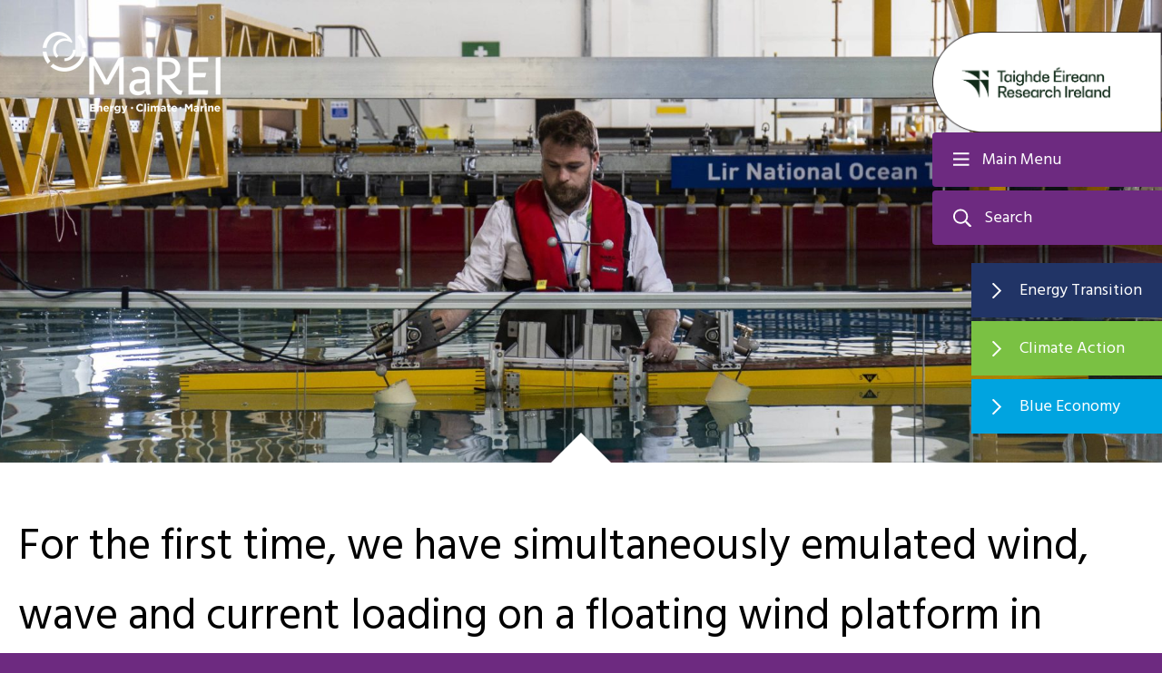

--- FILE ---
content_type: text/html; charset=UTF-8
request_url: https://www.marei.ie/multi-degree-of-freedom-actuators/
body_size: 30600
content:
<!DOCTYPE html>

<html class="no-js" lang="en-US">

<head>

	<meta charset="UTF-8">
	<meta name="viewport" content="width=device-width, initial-scale=1.0">

	<link rel="profile" href="https://gmpg.org/xfn/11">

	<!-- Global site tag (gtag.js) - Google Analytics -->
	<script async src="https://www.googletagmanager.com/gtag/js?id=UA-53215454-1"></script>
	<script>
		window.dataLayer = window.dataLayer || [];

		function gtag() {
			dataLayer.push(arguments);
		}
		gtag('js', new Date());

		gtag('config', 'UA-53215454-1');
	</script>

	<meta name='robots' content='index, follow, max-image-preview:large, max-snippet:-1, max-video-preview:-1' />
	<style>img:is([sizes="auto" i], [sizes^="auto," i]) { contain-intrinsic-size: 3000px 1500px }</style>
	
	<!-- This site is optimized with the Yoast SEO plugin v26.7 - https://yoast.com/wordpress/plugins/seo/ -->
	<title>For the first time, we have simultaneously emulated wind, wave and current loading on a floating wind platform in MaREI - MaREI</title>
	<link rel="canonical" href="https://www.marei.ie/multi-degree-of-freedom-actuators/" />
	<meta property="og:locale" content="en_US" />
	<meta property="og:type" content="article" />
	<meta property="og:title" content="For the first time, we have simultaneously emulated wind, wave and current loading on a floating wind platform in MaREI - MaREI" />
	<meta property="og:url" content="https://www.marei.ie/multi-degree-of-freedom-actuators/" />
	<meta property="og:site_name" content="MaREI" />
	<meta property="article:published_time" content="2020-09-18T10:44:16+00:00" />
	<meta property="article:modified_time" content="2020-09-23T11:21:46+00:00" />
	<meta name="author" content="dee.oconnor" />
	<meta name="twitter:card" content="summary_large_image" />
	<meta name="twitter:label1" content="Written by" />
	<meta name="twitter:data1" content="dee.oconnor" />
	<script type="application/ld+json" class="yoast-schema-graph">{"@context":"https://schema.org","@graph":[{"@type":"Article","@id":"https://www.marei.ie/multi-degree-of-freedom-actuators/#article","isPartOf":{"@id":"https://www.marei.ie/multi-degree-of-freedom-actuators/"},"author":{"name":"dee.oconnor","@id":"https://www.marei.ie/#/schema/person/7cc019de5bd8176e723e7a20bfdea26d"},"headline":"For the first time, we have simultaneously emulated wind, wave and current loading on a floating wind platform in MaREI","datePublished":"2020-09-18T10:44:16+00:00","dateModified":"2020-09-23T11:21:46+00:00","mainEntityOfPage":{"@id":"https://www.marei.ie/multi-degree-of-freedom-actuators/"},"wordCount":20,"commentCount":0,"articleSection":["News"],"inLanguage":"en-US","potentialAction":[{"@type":"CommentAction","name":"Comment","target":["https://www.marei.ie/multi-degree-of-freedom-actuators/#respond"]}]},{"@type":"WebPage","@id":"https://www.marei.ie/multi-degree-of-freedom-actuators/","url":"https://www.marei.ie/multi-degree-of-freedom-actuators/","name":"For the first time, we have simultaneously emulated wind, wave and current loading on a floating wind platform in MaREI - MaREI","isPartOf":{"@id":"https://www.marei.ie/#website"},"datePublished":"2020-09-18T10:44:16+00:00","dateModified":"2020-09-23T11:21:46+00:00","author":{"@id":"https://www.marei.ie/#/schema/person/7cc019de5bd8176e723e7a20bfdea26d"},"breadcrumb":{"@id":"https://www.marei.ie/multi-degree-of-freedom-actuators/#breadcrumb"},"inLanguage":"en-US","potentialAction":[{"@type":"ReadAction","target":["https://www.marei.ie/multi-degree-of-freedom-actuators/"]}]},{"@type":"BreadcrumbList","@id":"https://www.marei.ie/multi-degree-of-freedom-actuators/#breadcrumb","itemListElement":[{"@type":"ListItem","position":1,"name":"Home","item":"https://www.marei.ie/"},{"@type":"ListItem","position":2,"name":"News and Events","item":"https://www.marei.ie/blog/"},{"@type":"ListItem","position":3,"name":"For the first time, we have simultaneously emulated wind, wave and current loading on a floating wind platform in MaREI"}]},{"@type":"WebSite","@id":"https://www.marei.ie/#website","url":"https://www.marei.ie/","name":"MaREI","description":"","potentialAction":[{"@type":"SearchAction","target":{"@type":"EntryPoint","urlTemplate":"https://www.marei.ie/?s={search_term_string}"},"query-input":{"@type":"PropertyValueSpecification","valueRequired":true,"valueName":"search_term_string"}}],"inLanguage":"en-US"},{"@type":"Person","@id":"https://www.marei.ie/#/schema/person/7cc019de5bd8176e723e7a20bfdea26d","name":"dee.oconnor","image":{"@type":"ImageObject","inLanguage":"en-US","@id":"https://www.marei.ie/#/schema/person/image/","url":"https://secure.gravatar.com/avatar/3801304a7c236723400256c28064b6744c5a13aa6d2613bdc5a589081e96f1f0?s=96&d=mm&r=g","contentUrl":"https://secure.gravatar.com/avatar/3801304a7c236723400256c28064b6744c5a13aa6d2613bdc5a589081e96f1f0?s=96&d=mm&r=g","caption":"dee.oconnor"},"url":"https://www.marei.ie/author/dee-oconnor/"}]}</script>
	<!-- / Yoast SEO plugin. -->


<link rel='dns-prefetch' href='//challenges.cloudflare.com' />
<link rel='dns-prefetch' href='//platform-api.sharethis.com' />
<link rel="alternate" type="application/rss+xml" title="MaREI &raquo; Feed" href="https://www.marei.ie/feed/" />
<link rel="alternate" type="application/rss+xml" title="MaREI &raquo; Comments Feed" href="https://www.marei.ie/comments/feed/" />
<link rel="alternate" type="application/rss+xml" title="MaREI &raquo; For the first time, we have simultaneously emulated wind, wave and current loading on a floating wind platform in MaREI Comments Feed" href="https://www.marei.ie/multi-degree-of-freedom-actuators/feed/" />
<script>
window._wpemojiSettings = {"baseUrl":"https:\/\/s.w.org\/images\/core\/emoji\/16.0.1\/72x72\/","ext":".png","svgUrl":"https:\/\/s.w.org\/images\/core\/emoji\/16.0.1\/svg\/","svgExt":".svg","source":{"concatemoji":"https:\/\/www.marei.ie\/wp-includes\/js\/wp-emoji-release.min.js?ver=6.8.3"}};
/*! This file is auto-generated */
!function(s,n){var o,i,e;function c(e){try{var t={supportTests:e,timestamp:(new Date).valueOf()};sessionStorage.setItem(o,JSON.stringify(t))}catch(e){}}function p(e,t,n){e.clearRect(0,0,e.canvas.width,e.canvas.height),e.fillText(t,0,0);var t=new Uint32Array(e.getImageData(0,0,e.canvas.width,e.canvas.height).data),a=(e.clearRect(0,0,e.canvas.width,e.canvas.height),e.fillText(n,0,0),new Uint32Array(e.getImageData(0,0,e.canvas.width,e.canvas.height).data));return t.every(function(e,t){return e===a[t]})}function u(e,t){e.clearRect(0,0,e.canvas.width,e.canvas.height),e.fillText(t,0,0);for(var n=e.getImageData(16,16,1,1),a=0;a<n.data.length;a++)if(0!==n.data[a])return!1;return!0}function f(e,t,n,a){switch(t){case"flag":return n(e,"\ud83c\udff3\ufe0f\u200d\u26a7\ufe0f","\ud83c\udff3\ufe0f\u200b\u26a7\ufe0f")?!1:!n(e,"\ud83c\udde8\ud83c\uddf6","\ud83c\udde8\u200b\ud83c\uddf6")&&!n(e,"\ud83c\udff4\udb40\udc67\udb40\udc62\udb40\udc65\udb40\udc6e\udb40\udc67\udb40\udc7f","\ud83c\udff4\u200b\udb40\udc67\u200b\udb40\udc62\u200b\udb40\udc65\u200b\udb40\udc6e\u200b\udb40\udc67\u200b\udb40\udc7f");case"emoji":return!a(e,"\ud83e\udedf")}return!1}function g(e,t,n,a){var r="undefined"!=typeof WorkerGlobalScope&&self instanceof WorkerGlobalScope?new OffscreenCanvas(300,150):s.createElement("canvas"),o=r.getContext("2d",{willReadFrequently:!0}),i=(o.textBaseline="top",o.font="600 32px Arial",{});return e.forEach(function(e){i[e]=t(o,e,n,a)}),i}function t(e){var t=s.createElement("script");t.src=e,t.defer=!0,s.head.appendChild(t)}"undefined"!=typeof Promise&&(o="wpEmojiSettingsSupports",i=["flag","emoji"],n.supports={everything:!0,everythingExceptFlag:!0},e=new Promise(function(e){s.addEventListener("DOMContentLoaded",e,{once:!0})}),new Promise(function(t){var n=function(){try{var e=JSON.parse(sessionStorage.getItem(o));if("object"==typeof e&&"number"==typeof e.timestamp&&(new Date).valueOf()<e.timestamp+604800&&"object"==typeof e.supportTests)return e.supportTests}catch(e){}return null}();if(!n){if("undefined"!=typeof Worker&&"undefined"!=typeof OffscreenCanvas&&"undefined"!=typeof URL&&URL.createObjectURL&&"undefined"!=typeof Blob)try{var e="postMessage("+g.toString()+"("+[JSON.stringify(i),f.toString(),p.toString(),u.toString()].join(",")+"));",a=new Blob([e],{type:"text/javascript"}),r=new Worker(URL.createObjectURL(a),{name:"wpTestEmojiSupports"});return void(r.onmessage=function(e){c(n=e.data),r.terminate(),t(n)})}catch(e){}c(n=g(i,f,p,u))}t(n)}).then(function(e){for(var t in e)n.supports[t]=e[t],n.supports.everything=n.supports.everything&&n.supports[t],"flag"!==t&&(n.supports.everythingExceptFlag=n.supports.everythingExceptFlag&&n.supports[t]);n.supports.everythingExceptFlag=n.supports.everythingExceptFlag&&!n.supports.flag,n.DOMReady=!1,n.readyCallback=function(){n.DOMReady=!0}}).then(function(){return e}).then(function(){var e;n.supports.everything||(n.readyCallback(),(e=n.source||{}).concatemoji?t(e.concatemoji):e.wpemoji&&e.twemoji&&(t(e.twemoji),t(e.wpemoji)))}))}((window,document),window._wpemojiSettings);
</script>
<style id='wp-emoji-styles-inline-css'>

	img.wp-smiley, img.emoji {
		display: inline !important;
		border: none !important;
		box-shadow: none !important;
		height: 1em !important;
		width: 1em !important;
		margin: 0 0.07em !important;
		vertical-align: -0.1em !important;
		background: none !important;
		padding: 0 !important;
	}
</style>
<link rel='stylesheet' id='wp-block-library-css' href='https://www.marei.ie/wp-includes/css/dist/block-library/style.min.css?ver=6.8.3' media='all' />
<style id='classic-theme-styles-inline-css'>
/*! This file is auto-generated */
.wp-block-button__link{color:#fff;background-color:#32373c;border-radius:9999px;box-shadow:none;text-decoration:none;padding:calc(.667em + 2px) calc(1.333em + 2px);font-size:1.125em}.wp-block-file__button{background:#32373c;color:#fff;text-decoration:none}
</style>
<style id='global-styles-inline-css'>
:root{--wp--preset--aspect-ratio--square: 1;--wp--preset--aspect-ratio--4-3: 4/3;--wp--preset--aspect-ratio--3-4: 3/4;--wp--preset--aspect-ratio--3-2: 3/2;--wp--preset--aspect-ratio--2-3: 2/3;--wp--preset--aspect-ratio--16-9: 16/9;--wp--preset--aspect-ratio--9-16: 9/16;--wp--preset--color--black: #000000;--wp--preset--color--cyan-bluish-gray: #abb8c3;--wp--preset--color--white: #ffffff;--wp--preset--color--pale-pink: #f78da7;--wp--preset--color--vivid-red: #cf2e2e;--wp--preset--color--luminous-vivid-orange: #ff6900;--wp--preset--color--luminous-vivid-amber: #fcb900;--wp--preset--color--light-green-cyan: #7bdcb5;--wp--preset--color--vivid-green-cyan: #00d084;--wp--preset--color--pale-cyan-blue: #8ed1fc;--wp--preset--color--vivid-cyan-blue: #0693e3;--wp--preset--color--vivid-purple: #9b51e0;--wp--preset--color--accent: #e22658;--wp--preset--color--primary: #000000;--wp--preset--color--secondary: #6d6d6d;--wp--preset--color--subtle-background: #dbdbdb;--wp--preset--color--background: #ffffff;--wp--preset--gradient--vivid-cyan-blue-to-vivid-purple: linear-gradient(135deg,rgba(6,147,227,1) 0%,rgb(155,81,224) 100%);--wp--preset--gradient--light-green-cyan-to-vivid-green-cyan: linear-gradient(135deg,rgb(122,220,180) 0%,rgb(0,208,130) 100%);--wp--preset--gradient--luminous-vivid-amber-to-luminous-vivid-orange: linear-gradient(135deg,rgba(252,185,0,1) 0%,rgba(255,105,0,1) 100%);--wp--preset--gradient--luminous-vivid-orange-to-vivid-red: linear-gradient(135deg,rgba(255,105,0,1) 0%,rgb(207,46,46) 100%);--wp--preset--gradient--very-light-gray-to-cyan-bluish-gray: linear-gradient(135deg,rgb(238,238,238) 0%,rgb(169,184,195) 100%);--wp--preset--gradient--cool-to-warm-spectrum: linear-gradient(135deg,rgb(74,234,220) 0%,rgb(151,120,209) 20%,rgb(207,42,186) 40%,rgb(238,44,130) 60%,rgb(251,105,98) 80%,rgb(254,248,76) 100%);--wp--preset--gradient--blush-light-purple: linear-gradient(135deg,rgb(255,206,236) 0%,rgb(152,150,240) 100%);--wp--preset--gradient--blush-bordeaux: linear-gradient(135deg,rgb(254,205,165) 0%,rgb(254,45,45) 50%,rgb(107,0,62) 100%);--wp--preset--gradient--luminous-dusk: linear-gradient(135deg,rgb(255,203,112) 0%,rgb(199,81,192) 50%,rgb(65,88,208) 100%);--wp--preset--gradient--pale-ocean: linear-gradient(135deg,rgb(255,245,203) 0%,rgb(182,227,212) 50%,rgb(51,167,181) 100%);--wp--preset--gradient--electric-grass: linear-gradient(135deg,rgb(202,248,128) 0%,rgb(113,206,126) 100%);--wp--preset--gradient--midnight: linear-gradient(135deg,rgb(2,3,129) 0%,rgb(40,116,252) 100%);--wp--preset--font-size--small: 18px;--wp--preset--font-size--medium: 20px;--wp--preset--font-size--large: 26.25px;--wp--preset--font-size--x-large: 42px;--wp--preset--font-size--normal: 21px;--wp--preset--font-size--larger: 32px;--wp--preset--spacing--20: 0.44rem;--wp--preset--spacing--30: 0.67rem;--wp--preset--spacing--40: 1rem;--wp--preset--spacing--50: 1.5rem;--wp--preset--spacing--60: 2.25rem;--wp--preset--spacing--70: 3.38rem;--wp--preset--spacing--80: 5.06rem;--wp--preset--shadow--natural: 6px 6px 9px rgba(0, 0, 0, 0.2);--wp--preset--shadow--deep: 12px 12px 50px rgba(0, 0, 0, 0.4);--wp--preset--shadow--sharp: 6px 6px 0px rgba(0, 0, 0, 0.2);--wp--preset--shadow--outlined: 6px 6px 0px -3px rgba(255, 255, 255, 1), 6px 6px rgba(0, 0, 0, 1);--wp--preset--shadow--crisp: 6px 6px 0px rgba(0, 0, 0, 1);}:where(.is-layout-flex){gap: 0.5em;}:where(.is-layout-grid){gap: 0.5em;}body .is-layout-flex{display: flex;}.is-layout-flex{flex-wrap: wrap;align-items: center;}.is-layout-flex > :is(*, div){margin: 0;}body .is-layout-grid{display: grid;}.is-layout-grid > :is(*, div){margin: 0;}:where(.wp-block-columns.is-layout-flex){gap: 2em;}:where(.wp-block-columns.is-layout-grid){gap: 2em;}:where(.wp-block-post-template.is-layout-flex){gap: 1.25em;}:where(.wp-block-post-template.is-layout-grid){gap: 1.25em;}.has-black-color{color: var(--wp--preset--color--black) !important;}.has-cyan-bluish-gray-color{color: var(--wp--preset--color--cyan-bluish-gray) !important;}.has-white-color{color: var(--wp--preset--color--white) !important;}.has-pale-pink-color{color: var(--wp--preset--color--pale-pink) !important;}.has-vivid-red-color{color: var(--wp--preset--color--vivid-red) !important;}.has-luminous-vivid-orange-color{color: var(--wp--preset--color--luminous-vivid-orange) !important;}.has-luminous-vivid-amber-color{color: var(--wp--preset--color--luminous-vivid-amber) !important;}.has-light-green-cyan-color{color: var(--wp--preset--color--light-green-cyan) !important;}.has-vivid-green-cyan-color{color: var(--wp--preset--color--vivid-green-cyan) !important;}.has-pale-cyan-blue-color{color: var(--wp--preset--color--pale-cyan-blue) !important;}.has-vivid-cyan-blue-color{color: var(--wp--preset--color--vivid-cyan-blue) !important;}.has-vivid-purple-color{color: var(--wp--preset--color--vivid-purple) !important;}.has-black-background-color{background-color: var(--wp--preset--color--black) !important;}.has-cyan-bluish-gray-background-color{background-color: var(--wp--preset--color--cyan-bluish-gray) !important;}.has-white-background-color{background-color: var(--wp--preset--color--white) !important;}.has-pale-pink-background-color{background-color: var(--wp--preset--color--pale-pink) !important;}.has-vivid-red-background-color{background-color: var(--wp--preset--color--vivid-red) !important;}.has-luminous-vivid-orange-background-color{background-color: var(--wp--preset--color--luminous-vivid-orange) !important;}.has-luminous-vivid-amber-background-color{background-color: var(--wp--preset--color--luminous-vivid-amber) !important;}.has-light-green-cyan-background-color{background-color: var(--wp--preset--color--light-green-cyan) !important;}.has-vivid-green-cyan-background-color{background-color: var(--wp--preset--color--vivid-green-cyan) !important;}.has-pale-cyan-blue-background-color{background-color: var(--wp--preset--color--pale-cyan-blue) !important;}.has-vivid-cyan-blue-background-color{background-color: var(--wp--preset--color--vivid-cyan-blue) !important;}.has-vivid-purple-background-color{background-color: var(--wp--preset--color--vivid-purple) !important;}.has-black-border-color{border-color: var(--wp--preset--color--black) !important;}.has-cyan-bluish-gray-border-color{border-color: var(--wp--preset--color--cyan-bluish-gray) !important;}.has-white-border-color{border-color: var(--wp--preset--color--white) !important;}.has-pale-pink-border-color{border-color: var(--wp--preset--color--pale-pink) !important;}.has-vivid-red-border-color{border-color: var(--wp--preset--color--vivid-red) !important;}.has-luminous-vivid-orange-border-color{border-color: var(--wp--preset--color--luminous-vivid-orange) !important;}.has-luminous-vivid-amber-border-color{border-color: var(--wp--preset--color--luminous-vivid-amber) !important;}.has-light-green-cyan-border-color{border-color: var(--wp--preset--color--light-green-cyan) !important;}.has-vivid-green-cyan-border-color{border-color: var(--wp--preset--color--vivid-green-cyan) !important;}.has-pale-cyan-blue-border-color{border-color: var(--wp--preset--color--pale-cyan-blue) !important;}.has-vivid-cyan-blue-border-color{border-color: var(--wp--preset--color--vivid-cyan-blue) !important;}.has-vivid-purple-border-color{border-color: var(--wp--preset--color--vivid-purple) !important;}.has-vivid-cyan-blue-to-vivid-purple-gradient-background{background: var(--wp--preset--gradient--vivid-cyan-blue-to-vivid-purple) !important;}.has-light-green-cyan-to-vivid-green-cyan-gradient-background{background: var(--wp--preset--gradient--light-green-cyan-to-vivid-green-cyan) !important;}.has-luminous-vivid-amber-to-luminous-vivid-orange-gradient-background{background: var(--wp--preset--gradient--luminous-vivid-amber-to-luminous-vivid-orange) !important;}.has-luminous-vivid-orange-to-vivid-red-gradient-background{background: var(--wp--preset--gradient--luminous-vivid-orange-to-vivid-red) !important;}.has-very-light-gray-to-cyan-bluish-gray-gradient-background{background: var(--wp--preset--gradient--very-light-gray-to-cyan-bluish-gray) !important;}.has-cool-to-warm-spectrum-gradient-background{background: var(--wp--preset--gradient--cool-to-warm-spectrum) !important;}.has-blush-light-purple-gradient-background{background: var(--wp--preset--gradient--blush-light-purple) !important;}.has-blush-bordeaux-gradient-background{background: var(--wp--preset--gradient--blush-bordeaux) !important;}.has-luminous-dusk-gradient-background{background: var(--wp--preset--gradient--luminous-dusk) !important;}.has-pale-ocean-gradient-background{background: var(--wp--preset--gradient--pale-ocean) !important;}.has-electric-grass-gradient-background{background: var(--wp--preset--gradient--electric-grass) !important;}.has-midnight-gradient-background{background: var(--wp--preset--gradient--midnight) !important;}.has-small-font-size{font-size: var(--wp--preset--font-size--small) !important;}.has-medium-font-size{font-size: var(--wp--preset--font-size--medium) !important;}.has-large-font-size{font-size: var(--wp--preset--font-size--large) !important;}.has-x-large-font-size{font-size: var(--wp--preset--font-size--x-large) !important;}
:where(.wp-block-post-template.is-layout-flex){gap: 1.25em;}:where(.wp-block-post-template.is-layout-grid){gap: 1.25em;}
:where(.wp-block-columns.is-layout-flex){gap: 2em;}:where(.wp-block-columns.is-layout-grid){gap: 2em;}
:root :where(.wp-block-pullquote){font-size: 1.5em;line-height: 1.6;}
</style>
<link rel='stylesheet' id='share-this-share-buttons-sticky-css' href='https://www.marei.ie/wp-content/plugins/sharethis-share-buttons/css/mu-style.css?ver=1754994909' media='all' />
<link rel='stylesheet' id='twentytwenty-style-css' href='https://www.marei.ie/wp-content/themes/marei/style.css?ver=1768622008' media='all' />
<link rel='stylesheet' id='twentytwentysite-css' href='https://www.marei.ie/wp-content/themes/marei/dist/css/site.css?ver=1768622008' media='all' />
<link rel='stylesheet' id='twentytwentyglobal-css' href='https://www.marei.ie/wp-content/themes/marei/dist/css/global.css?ver=1768622008' media='all' />
<link rel='stylesheet' id='twentytwenty-print-style-css' href='https://www.marei.ie/wp-content/themes/marei/print.css?ver=1768622008' media='print' />
<link rel='stylesheet' id='searchwp-forms-css' href='https://www.marei.ie/wp-content/plugins/searchwp/assets/css/frontend/search-forms.min.css?ver=4.5.5' media='all' />
<script src="//platform-api.sharethis.com/js/sharethis.js?ver=2.3.6#property=5f7f2375bd44ad001273cef7&amp;product=sticky-buttons&amp;source=sharethis-share-buttons-wordpress" id="share-this-share-buttons-mu-js"></script>
<script src="https://www.marei.ie/wp-content/themes/marei/assets/js/index.js?ver=1.0" id="twentytwenty-js-js" async></script>
<script src="https://www.marei.ie/wp-includes/js/jquery/jquery.min.js?ver=3.7.1" id="jquery-core-js"></script>
<script src="https://www.marei.ie/wp-includes/js/jquery/jquery-migrate.min.js?ver=3.4.1" id="jquery-migrate-js"></script>
<link rel="https://api.w.org/" href="https://www.marei.ie/wp-json/" /><link rel="alternate" title="JSON" type="application/json" href="https://www.marei.ie/wp-json/wp/v2/posts/18518" /><link rel="EditURI" type="application/rsd+xml" title="RSD" href="https://www.marei.ie/xmlrpc.php?rsd" />
<link rel='shortlink' href='https://www.marei.ie/?p=18518' />
<link rel="alternate" title="oEmbed (JSON)" type="application/json+oembed" href="https://www.marei.ie/wp-json/oembed/1.0/embed?url=https%3A%2F%2Fwww.marei.ie%2Fmulti-degree-of-freedom-actuators%2F" />
<link rel="alternate" title="oEmbed (XML)" type="text/xml+oembed" href="https://www.marei.ie/wp-json/oembed/1.0/embed?url=https%3A%2F%2Fwww.marei.ie%2Fmulti-degree-of-freedom-actuators%2F&#038;format=xml" />

<style data-eae-name="f7JUY_F9WE3V__">.__eae_cssd, .f7JUY_F9WE3V__ {unicode-bidi: bidi-override;direction: rtl;}</style>

<script> var __eae_open = function (str) { document.location.href = __eae_decode(str); }; var __eae_decode = function (str) { return str.replace(/[a-zA-Z]/g, function(c) { return String.fromCharCode( (c <= "Z" ? 90 : 122) >= (c = c.charCodeAt(0) + 13) ? c : c - 26 ); }); }; var __eae_decode_emails = function () { var __eae_emails = document.querySelectorAll(".__eae_r13"); for (var i = 0; i < __eae_emails.length; i++) { __eae_emails[i].textContent = __eae_decode(__eae_emails[i].textContent); } }; if (document.readyState !== "loading") { __eae_decode_emails(); } else if (document.addEventListener) { document.addEventListener("DOMContentLoaded", __eae_decode_emails); } else { document.attachEvent("onreadystatechange", function () { if (document.readyState !== "loading") __eae_decode_emails(); }); } var bMP4c = function (str) { var r = function (a, d) { var map = "!\"#$%&'()*+,-./0123456789:;<=>?@ABCDEFGHIJKLMNOPQRSTUVWXYZ[\\]^_`abcdefghijklmnopqrstuvwxyz{|}~"; for (var i = 0; i < a.length; i++) { var pos = map.indexOf(a[i]); d += pos >= 0 ? map[(pos + 47) % 94] : a[i]; } return d; }; window.location.href = r(str, ""); }; document.addEventListener("copy", function (event) { if ( NodeList.prototype.forEach === undefined || Array.from === undefined || String.prototype.normalize === undefined || ! event.clipboardData ) { return; } var encoded = []; var copiedText = window.getSelection().toString().trim(); document.querySelectorAll( "." + document.querySelector("style[data-eae-name]").dataset.eaeName ).forEach(function (item) { encoded.push(item.innerText.trim()); }); if (! encoded.length) { return; } encoded.filter(function (value, index, self) { return self.indexOf(value) === index; }).map(function (item) { return { original: new RegExp(item.replace(/[-\/\\^$*+?.()|[\]{}]/g, "\\$&"), "ig"), reverse: Array.from(item.normalize("NFC")) .reverse() .join('') .replace(/[()]/g, "__eae__") }; }).forEach(function (item) { copiedText = copiedText.replace( item.original, item.reverse.replace("__eae__", "(").replace("__eae__", ")") ) }); event.clipboardData.setData("text/plain", copiedText); event.preventDefault(); }); </script>
	<script>document.documentElement.className = document.documentElement.className.replace( 'no-js', 'js' );</script>
	<style id="custom-background-css">
body.custom-background { background-color: #ffffff; }
</style>
	<link rel="icon" href="https://www.marei.ie/wp-content/uploads/2020/03/favicon-46x46.jpeg" sizes="32x32" />
<link rel="icon" href="https://www.marei.ie/wp-content/uploads/2020/03/favicon.jpeg" sizes="192x192" />
<link rel="apple-touch-icon" href="https://www.marei.ie/wp-content/uploads/2020/03/favicon.jpeg" />
<meta name="msapplication-TileImage" content="https://www.marei.ie/wp-content/uploads/2020/03/favicon.jpeg" />
		<style id="wp-custom-css">
			.single .related-content span.newspage-listing__date {  display:none; }
.marine-research-project__heading { color: #213466;}		</style>
		
</head>

<body class="wp-singular post-template-default single single-post postid-18518 single-format-standard custom-background wp-theme-marei singular enable-search-modal missing-post-thumbnail has-single-pagination showing-comments show-avatars footer-top-visible reduced-spacing" data-thumbnailID="0">
	<div class="page-container">

		<a class="skip-link screen-reader-text" href="#site-content">Skip to the content</a>
		<header id="site-header" class="header-footer-group" role="banner">

			<div class="header-wrapper">

				<button class="toggle menu-toggle" data-toggle-target=".menu-modal" data-toggle-body-class="showing-menu-modal" aria-expanded="false" data-set-focus=".close-nav-toggle">
					<span class="toggle-inner">
						<span class="toggle-icon">
													</span>
						<span class="toggle-text">Main Menu</span>
					</span>
				</button><!-- .nav-toggle -->


									<button class="toggle search-top-toggle" data-toggle-target=".search-modal" data-toggle-body-class="showing-search-modal" data-set-focus=".search-modal .search-field" aria-expanded="false">
						<span class="toggle-inner">
							<span class="toggle-icon">
															</span>
							<span class="toggle-text">Search</span>
						</span>
					</button><!-- .search-toggle -->
				
			</div><!-- .header-titles-wrapper -->


			<div class="header-logo">
				<div class="site-logo faux-heading">
					<a href="https://www.marei.ie" class="custom-logo-link" rel="home">
													<img src="https://www.marei.ie/wp-content/uploads/2020/03/logo-1.png" alt="" class="logo_desktop" />
													<img src="https://www.marei.ie/wp-content/uploads/2020/03/logo-color.jpg" alt="" class="logo_mobile" />
											</a>
				</div>

				<div class="sfi-logo">
																							<img src="https://www.marei.ie/wp-content/uploads/2024/12/RI_centre_branding_screen_MaREI_Research_Ireland_ribbon.png" alt="" />
																</div>

			</div><!-- .header-titles -->


			<div class="quick__links">
															<div class="quick__links-link" style="background-color: #213466">
															<a href="#" target="_self" class="quick__links-toggle" >
									Energy Transition								</a>
							
															<ul class="quick__links-submenu reset-list-style" style="background-color: #213466; display: none;">
																														<li>
												<a href="https://www.marei.ie/the-energy-transition/" target="_self">
													Research Overview												</a>
											</li>
																																								<li>
												<a href="https://www.marei.ie/about-us/people/?p=energy" target="_self">
													People												</a>
											</li>
																																								<li>
												<a href="https://www.marei.ie/research/projects/?p=energy-research" target="_self">
													Projects												</a>
											</li>
																																								<li>
												<a href="https://www.marei.ie/news-and-events/" target="_self">
													News and Events												</a>
											</li>
																											</ul>
							
						</div>
											<div class="quick__links-link" style="background-color: #7ac143">
															<a href="#" target="_self" class="quick__links-toggle" >
									Climate Action								</a>
							
															<ul class="quick__links-submenu reset-list-style" style="background-color: #7ac143; display: none;">
																														<li>
												<a href="https://www.marei.ie/climate-action/" target="_self">
													Research Overview												</a>
											</li>
																																								<li>
												<a href="https://www.marei.ie/about-us/people/?p=climate" target="_self">
													People												</a>
											</li>
																																								<li>
												<a href="https://www.marei.ie/research/projects/?p=climate-research" target="_self">
													Projects												</a>
											</li>
																																								<li>
												<a href="https://www.marei.ie/news-and-events/" target="_self">
													News and Events												</a>
											</li>
																																								<li>
												<a href="https://www.marei.ie/marei-climate-action-case-studies/" target="_self">
													Climate Action Case Studies												</a>
											</li>
																																								<li>
												<a href="https://www.marei.ie/all-island-climate-and-biodiversity-research-network/" target="_self">
													All Island Research Network 												</a>
											</li>
																											</ul>
							
						</div>
											<div class="quick__links-link" style="background-color: #00a4e0">
															<a href="#" target="_self" class="quick__links-toggle" >
									Blue Economy								</a>
							
															<ul class="quick__links-submenu reset-list-style" style="background-color: #00a4e0; display: none;">
																														<li>
												<a href="https://www.marei.ie/blue-economy-research/" target="_self">
													Research Overview												</a>
											</li>
																																								<li>
												<a href="https://www.marei.ie/about-us/people/?p=blue-economy" target="_self">
													People												</a>
											</li>
																																								<li>
												<a href="https://www.marei.ie/research/projects/?p=marine-research" target="_self">
													Projects												</a>
											</li>
																																								<li>
												<a href="https://www.marei.ie/news-and-events/" target="_self">
													News and Events												</a>
											</li>
																											</ul>
							
						</div>
												</div>

			<div class="search-modal cover-modal header-footer-group" data-modal-target-string=".search-modal">

	<div class="search-modal-inner modal-inner">

		<button class="toggle search-untoggle close-search-toggle fill-children-current-color" data-toggle-target=".search-modal" data-toggle-body-class="showing-search-modal" data-set-focus=".search-modal .search-field" aria-expanded="false">
			<span class="screen-reader-text">Close search</span>
			<svg class="svg-icon" aria-hidden="true" role="img" focusable="false" xmlns="http://www.w3.org/2000/svg" width="16" height="16" viewBox="0 0 16 16"><polygon fill="" fill-rule="evenodd" points="6.852 7.649 .399 1.195 1.445 .149 7.899 6.602 14.352 .149 15.399 1.195 8.945 7.649 15.399 14.102 14.352 15.149 7.899 8.695 1.445 15.149 .399 14.102" /></svg>		</button><!-- .search-toggle -->

		<form role="search" aria-label="Search for:" method="get" class="search-form" action="https://www.marei.ie/">
	<label for="search-form-1">
		<span class="screen-reader-text">Search for:</span>
		<input type="search" id="search-form-1" class="search-field" placeholder="Search &hellip;" name="s" />
	</label>
	<input type="submit" class="search-submit" value="Search" />
</form>


					<div class="common-searches">
				
				 <h5 class="common-searches__title">Common Searches</h5> 

				
				
				<ul class="reset-list-style common-searches__list">
												<li class="common-searches__item">
																	<a href="https://www.marei.ie/offshore-renewable-energy/" target="_self">
										Offshore Renewable Energy									</a>
															</li>
												<li class="common-searches__item">
																	<a href="https://www.marei.ie/coastal-marine-systems/climate-impacts-and-adaptation/" target="_self">
										Climate Impacts and Adaptation									</a>
															</li>
												<li class="common-searches__item">
																	<a href="https://www.marei.ie/project/dingle-peninsula-2030/" target="_self">
										Dingle Peninsula 2030									</a>
															</li>
									</ul>
				 
			</div>
		

	</div><!-- .search-modal-inner -->

</div><!-- .menu-modal -->

		</header><!-- #site-header -->

		
<div class="menu-modal cover-modal header-footer-group" data-modal-target-string=".menu-modal">

	<div class="menu-modal-inner modal-inner">

		<div class="menu-wrapper">

			<div class="menu-top">

				<button class="toggle close-nav-toggle fill-children-current-color" data-toggle-target=".menu-modal" data-toggle-body-class="showing-menu-modal" aria-expanded="false" data-set-focus=".menu-modal">
					<span class="toggle-text">Close Menu</span>
					<svg class="svg-icon" aria-hidden="true" role="img" focusable="false" xmlns="http://www.w3.org/2000/svg" width="16" height="16" viewBox="0 0 16 16"><polygon fill="" fill-rule="evenodd" points="6.852 7.649 .399 1.195 1.445 .149 7.899 6.602 14.352 .149 15.399 1.195 8.945 7.649 15.399 14.102 14.352 15.149 7.899 8.695 1.445 15.149 .399 14.102" /></svg>				</button><!-- .nav-toggle -->

				
					<nav class="expanded-menu mobile-menu" aria-label="Expanded" role="navigation">

						<ul class="modal-menu reset-list-style">
							<li id="menu-item-346" class="menu-item menu-item-type-post_type menu-item-object-page menu-item-home menu-item-346"><div class="ancestor-wrapper"><a href="https://www.marei.ie/">Home</a></div><!-- .ancestor-wrapper --></li>
<li id="menu-item-23" class="menu-item menu-item-type-post_type menu-item-object-page menu-item-has-children menu-item-23"><div class="ancestor-wrapper"><a href="https://www.marei.ie/about-us/">About Us</a><button class="toggle sub-menu-toggle fill-children-current-color" data-toggle-target=".menu-modal .menu-item-23 > .sub-menu" data-toggle-type="slidetoggle" data-toggle-duration="250" aria-expanded="false"><span class="screen-reader-text">Show sub menu</span><svg class="svg-icon" aria-hidden="true" role="img" focusable="false" xmlns="http://www.w3.org/2000/svg" width="20" height="12" viewBox="0 0 20 12"><polygon fill="" fill-rule="evenodd" points="1319.899 365.778 1327.678 358 1329.799 360.121 1319.899 370.021 1310 360.121 1312.121 358" transform="translate(-1310 -358)" /></svg></button></div><!-- .ancestor-wrapper -->
<ul class="sub-menu">
	<li id="menu-item-629" class="menu-item menu-item-type-post_type menu-item-object-page menu-item-629"><div class="ancestor-wrapper"><a href="https://www.marei.ie/about-us/">About Us</a></div><!-- .ancestor-wrapper --></li>
	<li id="menu-item-345" class="menu-item menu-item-type-post_type menu-item-object-page menu-item-345"><div class="ancestor-wrapper"><a href="https://www.marei.ie/about-us/people/">People</a></div><!-- .ancestor-wrapper --></li>
	<li id="menu-item-17710" class="menu-item menu-item-type-post_type menu-item-object-page menu-item-17710"><div class="ancestor-wrapper"><a href="https://www.marei.ie/about-us/careers/">Careers</a></div><!-- .ancestor-wrapper --></li>
	<li id="menu-item-22165" class="menu-item menu-item-type-post_type menu-item-object-page menu-item-22165"><div class="ancestor-wrapper"><a href="https://www.marei.ie/about-us/mna-at-marei/">Mná at MaREI</a></div><!-- .ancestor-wrapper --></li>
	<li id="menu-item-31845" class="menu-item menu-item-type-post_type menu-item-object-post menu-item-31845"><div class="ancestor-wrapper"><a href="https://www.marei.ie/ucc-futures-sustainability/">UCC Futures – Sustainability</a></div><!-- .ancestor-wrapper --></li>
	<li id="menu-item-343" class="menu-item menu-item-type-post_type menu-item-object-page menu-item-343"><div class="ancestor-wrapper"><a href="https://www.marei.ie/about-us/committees/">Committees</a></div><!-- .ancestor-wrapper --></li>
	<li id="menu-item-782" class="menu-item menu-item-type-custom menu-item-object-custom menu-item-has-children menu-item-782"><div class="ancestor-wrapper"><a href="#">Legal</a><button class="toggle sub-menu-toggle fill-children-current-color" data-toggle-target=".menu-modal .menu-item-782 > .sub-menu" data-toggle-type="slidetoggle" data-toggle-duration="250" aria-expanded="false"><span class="screen-reader-text">Show sub menu</span><svg class="svg-icon" aria-hidden="true" role="img" focusable="false" xmlns="http://www.w3.org/2000/svg" width="20" height="12" viewBox="0 0 20 12"><polygon fill="" fill-rule="evenodd" points="1319.899 365.778 1327.678 358 1329.799 360.121 1319.899 370.021 1310 360.121 1312.121 358" transform="translate(-1310 -358)" /></svg></button></div><!-- .ancestor-wrapper -->
	<ul class="sub-menu">
		<li id="menu-item-783" class="menu-item menu-item-type-post_type menu-item-object-page menu-item-privacy-policy menu-item-783"><div class="ancestor-wrapper"><a rel="privacy-policy" href="https://www.marei.ie/privacy-policy/">Privacy Policy</a></div><!-- .ancestor-wrapper --></li>
		<li id="menu-item-784" class="menu-item menu-item-type-post_type menu-item-object-page menu-item-784"><div class="ancestor-wrapper"><a href="https://www.marei.ie/disclaimer/">Disclaimer</a></div><!-- .ancestor-wrapper --></li>
	</ul>
</li>
	<li id="menu-item-24182" class="menu-item menu-item-type-post_type menu-item-object-page menu-item-24182"><div class="ancestor-wrapper"><a href="https://www.marei.ie/about-us/faqs/">FAQ’s</a></div><!-- .ancestor-wrapper --></li>
</ul>
</li>
<li id="menu-item-267" class="menu-item menu-item-type-post_type menu-item-object-page menu-item-has-children menu-item-267"><div class="ancestor-wrapper"><a href="https://www.marei.ie/research/">Research</a><button class="toggle sub-menu-toggle fill-children-current-color" data-toggle-target=".menu-modal .menu-item-267 > .sub-menu" data-toggle-type="slidetoggle" data-toggle-duration="250" aria-expanded="false"><span class="screen-reader-text">Show sub menu</span><svg class="svg-icon" aria-hidden="true" role="img" focusable="false" xmlns="http://www.w3.org/2000/svg" width="20" height="12" viewBox="0 0 20 12"><polygon fill="" fill-rule="evenodd" points="1319.899 365.778 1327.678 358 1329.799 360.121 1319.899 370.021 1310 360.121 1312.121 358" transform="translate(-1310 -358)" /></svg></button></div><!-- .ancestor-wrapper -->
<ul class="sub-menu">
	<li id="menu-item-761" class="menu-item menu-item-type-post_type menu-item-object-page menu-item-761"><div class="ancestor-wrapper"><a href="https://www.marei.ie/research/">Research Overview</a></div><!-- .ancestor-wrapper --></li>
	<li id="menu-item-15748" class="menu-item menu-item-type-post_type menu-item-object-page menu-item-15748"><div class="ancestor-wrapper"><a href="https://www.marei.ie/research/projects/">Projects</a></div><!-- .ancestor-wrapper --></li>
	<li id="menu-item-429" class="menu-item menu-item-type-post_type menu-item-object-page menu-item-has-children menu-item-429"><div class="ancestor-wrapper"><a href="https://www.marei.ie/research/phd-programme/">MaREI Doctoral Training Programme</a><button class="toggle sub-menu-toggle fill-children-current-color" data-toggle-target=".menu-modal .menu-item-429 > .sub-menu" data-toggle-type="slidetoggle" data-toggle-duration="250" aria-expanded="false"><span class="screen-reader-text">Show sub menu</span><svg class="svg-icon" aria-hidden="true" role="img" focusable="false" xmlns="http://www.w3.org/2000/svg" width="20" height="12" viewBox="0 0 20 12"><polygon fill="" fill-rule="evenodd" points="1319.899 365.778 1327.678 358 1329.799 360.121 1319.899 370.021 1310 360.121 1312.121 358" transform="translate(-1310 -358)" /></svg></button></div><!-- .ancestor-wrapper -->
	<ul class="sub-menu">
		<li id="menu-item-17945" class="menu-item menu-item-type-post_type menu-item-object-page menu-item-17945"><div class="ancestor-wrapper"><a href="https://www.marei.ie/research/phd-programme/erbe-cdt/">ERBE CDT</a></div><!-- .ancestor-wrapper --></li>
	</ul>
</li>
	<li id="menu-item-632" class="menu-item menu-item-type-post_type menu-item-object-page menu-item-632"><div class="ancestor-wrapper"><a href="https://www.marei.ie/research/scientific-achievements/">Scientific Achievements</a></div><!-- .ancestor-wrapper --></li>
	<li id="menu-item-432" class="menu-item menu-item-type-post_type menu-item-object-page menu-item-432"><div class="ancestor-wrapper"><a href="https://www.marei.ie/publications/">Publications</a></div><!-- .ancestor-wrapper --></li>
</ul>
</li>
<li id="menu-item-703" class="menu-item menu-item-type-custom menu-item-object-custom menu-item-has-children menu-item-703"><div class="ancestor-wrapper"><a href="#">Informing Policy</a><button class="toggle sub-menu-toggle fill-children-current-color" data-toggle-target=".menu-modal .menu-item-703 > .sub-menu" data-toggle-type="slidetoggle" data-toggle-duration="250" aria-expanded="false"><span class="screen-reader-text">Show sub menu</span><svg class="svg-icon" aria-hidden="true" role="img" focusable="false" xmlns="http://www.w3.org/2000/svg" width="20" height="12" viewBox="0 0 20 12"><polygon fill="" fill-rule="evenodd" points="1319.899 365.778 1327.678 358 1329.799 360.121 1319.899 370.021 1310 360.121 1312.121 358" transform="translate(-1310 -358)" /></svg></button></div><!-- .ancestor-wrapper -->
<ul class="sub-menu">
	<li id="menu-item-708" class="menu-item menu-item-type-post_type menu-item-object-page menu-item-708"><div class="ancestor-wrapper"><a href="https://www.marei.ie/informing-policy/">Overview</a></div><!-- .ancestor-wrapper --></li>
	<li id="menu-item-707" class="menu-item menu-item-type-post_type menu-item-object-page menu-item-707"><div class="ancestor-wrapper"><a href="https://www.marei.ie/energy-and-climate-policy/">Energy &#038; Climate Policy</a></div><!-- .ancestor-wrapper --></li>
	<li id="menu-item-706" class="menu-item menu-item-type-post_type menu-item-object-page menu-item-706"><div class="ancestor-wrapper"><a href="https://www.marei.ie/eu-policy/">Marine Policy</a></div><!-- .ancestor-wrapper --></li>
	<li id="menu-item-704" class="menu-item menu-item-type-post_type menu-item-object-page menu-item-704"><div class="ancestor-wrapper"><a href="https://www.marei.ie/informing-policy/resources/">Resources</a></div><!-- .ancestor-wrapper --></li>
</ul>
</li>
<li id="menu-item-781" class="menu-item menu-item-type-custom menu-item-object-custom menu-item-has-children menu-item-781"><div class="ancestor-wrapper"><a href="#">Supporting Industry</a><button class="toggle sub-menu-toggle fill-children-current-color" data-toggle-target=".menu-modal .menu-item-781 > .sub-menu" data-toggle-type="slidetoggle" data-toggle-duration="250" aria-expanded="false"><span class="screen-reader-text">Show sub menu</span><svg class="svg-icon" aria-hidden="true" role="img" focusable="false" xmlns="http://www.w3.org/2000/svg" width="20" height="12" viewBox="0 0 20 12"><polygon fill="" fill-rule="evenodd" points="1319.899 365.778 1327.678 358 1329.799 360.121 1319.899 370.021 1310 360.121 1312.121 358" transform="translate(-1310 -358)" /></svg></button></div><!-- .ancestor-wrapper -->
<ul class="sub-menu">
	<li id="menu-item-15979" class="menu-item menu-item-type-post_type menu-item-object-page menu-item-15979"><div class="ancestor-wrapper"><a href="https://www.marei.ie/supporting-industry/">Overview</a></div><!-- .ancestor-wrapper --></li>
	<li id="menu-item-780" class="menu-item menu-item-type-post_type menu-item-object-page menu-item-780"><div class="ancestor-wrapper"><a href="https://www.marei.ie/supporting-industry/why-work-with-us/">Why Work with Us?</a></div><!-- .ancestor-wrapper --></li>
	<li id="menu-item-779" class="menu-item menu-item-type-post_type menu-item-object-page menu-item-779"><div class="ancestor-wrapper"><a href="https://www.marei.ie/supporting-industry/engagement-mechanisms/">Engagement Mechanisms</a></div><!-- .ancestor-wrapper --></li>
	<li id="menu-item-778" class="menu-item menu-item-type-post_type menu-item-object-page menu-item-778"><div class="ancestor-wrapper"><a href="https://www.marei.ie/supporting-industry/industry-case-studies/">Industry Case Studies</a></div><!-- .ancestor-wrapper --></li>
</ul>
</li>
<li id="menu-item-709" class="menu-item menu-item-type-custom menu-item-object-custom menu-item-has-children menu-item-709"><div class="ancestor-wrapper"><a href="#">Empowering Society</a><button class="toggle sub-menu-toggle fill-children-current-color" data-toggle-target=".menu-modal .menu-item-709 > .sub-menu" data-toggle-type="slidetoggle" data-toggle-duration="250" aria-expanded="false"><span class="screen-reader-text">Show sub menu</span><svg class="svg-icon" aria-hidden="true" role="img" focusable="false" xmlns="http://www.w3.org/2000/svg" width="20" height="12" viewBox="0 0 20 12"><polygon fill="" fill-rule="evenodd" points="1319.899 365.778 1327.678 358 1329.799 360.121 1319.899 370.021 1310 360.121 1312.121 358" transform="translate(-1310 -358)" /></svg></button></div><!-- .ancestor-wrapper -->
<ul class="sub-menu">
	<li id="menu-item-721" class="menu-item menu-item-type-post_type menu-item-object-page menu-item-721"><div class="ancestor-wrapper"><a href="https://www.marei.ie/empowering-society/">Overview</a></div><!-- .ancestor-wrapper --></li>
	<li id="menu-item-725" class="menu-item menu-item-type-post_type menu-item-object-page menu-item-725"><div class="ancestor-wrapper"><a href="https://www.marei.ie/empowering-society/education-and-outreach/">Education and Outreach</a></div><!-- .ancestor-wrapper --></li>
	<li id="menu-item-724" class="menu-item menu-item-type-post_type menu-item-object-page menu-item-724"><div class="ancestor-wrapper"><a href="https://www.marei.ie/empowering-society/engaged-research/">Engaged Research</a></div><!-- .ancestor-wrapper --></li>
	<li id="menu-item-722" class="menu-item menu-item-type-post_type menu-item-object-page menu-item-722"><div class="ancestor-wrapper"><a href="https://www.marei.ie/empowering-society/resources/">Resources</a></div><!-- .ancestor-wrapper --></li>
</ul>
</li>
<li id="menu-item-730" class="menu-item menu-item-type-custom menu-item-object-custom menu-item-has-children menu-item-730"><div class="ancestor-wrapper"><a href="#">Infrastructure</a><button class="toggle sub-menu-toggle fill-children-current-color" data-toggle-target=".menu-modal .menu-item-730 > .sub-menu" data-toggle-type="slidetoggle" data-toggle-duration="250" aria-expanded="false"><span class="screen-reader-text">Show sub menu</span><svg class="svg-icon" aria-hidden="true" role="img" focusable="false" xmlns="http://www.w3.org/2000/svg" width="20" height="12" viewBox="0 0 20 12"><polygon fill="" fill-rule="evenodd" points="1319.899 365.778 1327.678 358 1329.799 360.121 1319.899 370.021 1310 360.121 1312.121 358" transform="translate(-1310 -358)" /></svg></button></div><!-- .ancestor-wrapper -->
<ul class="sub-menu">
	<li id="menu-item-16077" class="menu-item menu-item-type-post_type menu-item-object-page menu-item-16077"><div class="ancestor-wrapper"><a href="https://www.marei.ie/infrastructure/">Overview</a></div><!-- .ancestor-wrapper --></li>
	<li id="menu-item-751" class="menu-item menu-item-type-post_type menu-item-object-page menu-item-751"><div class="ancestor-wrapper"><a href="https://www.marei.ie/infrastructure/lir-national-ocean-tf/">Lir National Ocean TF</a></div><!-- .ancestor-wrapper --></li>
	<li id="menu-item-753" class="menu-item menu-item-type-post_type menu-item-object-page menu-item-753"><div class="ancestor-wrapper"><a href="https://www.marei.ie/infrastructure/structural-research-laboratory/">Structural Research Laboratory</a></div><!-- .ancestor-wrapper --></li>
	<li id="menu-item-747" class="menu-item menu-item-type-post_type menu-item-object-page menu-item-747"><div class="ancestor-wrapper"><a href="https://www.marei.ie/infrastructure/biofuels-laboratory/">Biofuels Laboratory</a></div><!-- .ancestor-wrapper --></li>
	<li id="menu-item-752" class="menu-item menu-item-type-post_type menu-item-object-page menu-item-752"><div class="ancestor-wrapper"><a href="https://www.marei.ie/infrastructure/mace-head-atmospheric-research-station/">Mace Head Atmospheric Research Station</a></div><!-- .ancestor-wrapper --></li>
	<li id="menu-item-754" class="menu-item menu-item-type-post_type menu-item-object-page menu-item-754"><div class="ancestor-wrapper"><a href="https://www.marei.ie/infrastructure/ul-marine-robotics-laboratory/">UL Marine Robotics Laboratory</a></div><!-- .ancestor-wrapper --></li>
	<li id="menu-item-748" class="menu-item menu-item-type-post_type menu-item-object-page menu-item-748"><div class="ancestor-wrapper"><a href="https://www.marei.ie/infrastructure/coastal-observing-radar-system/">Coastal Observing Radar System</a></div><!-- .ancestor-wrapper --></li>
	<li id="menu-item-750" class="menu-item menu-item-type-post_type menu-item-object-page menu-item-750"><div class="ancestor-wrapper"><a href="https://www.marei.ie/infrastructure/dynamical-systems-risk-laboratory/">Dynamical Systems &#038; Risk Laboratory</a></div><!-- .ancestor-wrapper --></li>
	<li id="menu-item-749" class="menu-item menu-item-type-post_type menu-item-object-page menu-item-749"><div class="ancestor-wrapper"><a href="https://www.marei.ie/infrastructure/coer-wave-tank/">COER Wave Tank</a></div><!-- .ancestor-wrapper --></li>
</ul>
</li>
<li id="menu-item-371" class="menu-item menu-item-type-post_type menu-item-object-page menu-item-has-children menu-item-371"><div class="ancestor-wrapper"><a href="https://www.marei.ie/news-and-events/">News and Events</a><button class="toggle sub-menu-toggle fill-children-current-color" data-toggle-target=".menu-modal .menu-item-371 > .sub-menu" data-toggle-type="slidetoggle" data-toggle-duration="250" aria-expanded="false"><span class="screen-reader-text">Show sub menu</span><svg class="svg-icon" aria-hidden="true" role="img" focusable="false" xmlns="http://www.w3.org/2000/svg" width="20" height="12" viewBox="0 0 20 12"><polygon fill="" fill-rule="evenodd" points="1319.899 365.778 1327.678 358 1329.799 360.121 1319.899 370.021 1310 360.121 1312.121 358" transform="translate(-1310 -358)" /></svg></button></div><!-- .ancestor-wrapper -->
<ul class="sub-menu">
	<li id="menu-item-406" class="menu-item menu-item-type-taxonomy menu-item-object-category current-post-ancestor current-menu-parent current-post-parent menu-item-406"><div class="ancestor-wrapper"><a href="https://www.marei.ie/category/news/">News</a></div><!-- .ancestor-wrapper --></li>
	<li id="menu-item-407" class="menu-item menu-item-type-taxonomy menu-item-object-category menu-item-407"><div class="ancestor-wrapper"><a href="https://www.marei.ie/category/events/">Events</a></div><!-- .ancestor-wrapper --></li>
	<li id="menu-item-405" class="menu-item menu-item-type-post_type menu-item-object-page menu-item-405"><div class="ancestor-wrapper"><a href="https://www.marei.ie/videos/">Videos</a></div><!-- .ancestor-wrapper --></li>
</ul>
</li>
<li id="menu-item-785" class="menu-item menu-item-type-post_type menu-item-object-page menu-item-785"><div class="ancestor-wrapper"><a href="https://www.marei.ie/contact-us/">Contact Us</a></div><!-- .ancestor-wrapper --></li>
						</ul>

					</nav>

					
			</div><!-- .menu-top -->

		</div><!-- .menu-wrapper -->

	</div><!-- .menu-modal-inner -->

</div><!-- .menu-modal -->

<main id="site-content" role="main">

    <article class="post-18518 post type-post status-publish format-standard hentry category-news" id="post-18518">
		
		

        <div class="content-hero_inner_page sections" id="sections1">
            <figure class="hero-inner" style="background-image: url('https://www.marei.ie/wp-content/uploads/2020/06/CMK062019_ERI_Beaufort-Building_073-min-2560x718.jpg');">
                <img src="https://www.marei.ie/wp-content/themes/marei/dist/images/hero_inner-placeholder.png"
                     alt=""/>
            </figure><!-- .featured-media -->
        </div>
		
		
		
<header class="entry-header  header-footer-group">

	<div class="entry-header-inner section-inner">

		<h1 class="entry-title heading-size-2">For the first time, we have simultaneously emulated wind, wave and current loading on a floating wind platform in MaREI</h1>
	</div><!-- .entry-header-inner -->

	
</header><!-- .entry-header -->

        <div class="post-inner single__content">
			
						
			<div class="content-simple_content sections" id="sections1">
    <div class="simple__content white">
        <div class="section-inner">
                        <div class="bgcolor">
                <p>For the first time, we have simultaneously emulated wind, wave and current loading on a floating wind platform in MaREI during experimental testing for the PhD project of <a href="https://bit.ly/35CxaPJ">Aldert Otter</a></p>
<p>This new publication on MaREI research performed in <a href="https://www.marei.ie/infrastructure/lir-national-ocean-tf/">Lir, the National Ocean Test Facility&nbsp;</a>defines a robust validation metric and calibration method for Multi-Degree-of-Freedom actuators (i.e. modified drones) used for wind emulation on floating wind turbines at laboratory scale.</p>
<p>This study is published in the proceedings of Torque 2020, the European Academy of Wind Energy&#8217;s main scientific conference, and is part of Ollie&#8217;s <a href="https://www.sfi.ie/" target="_blank" rel="noopener">SFI</a> funded PhD Fellowship.</p>
<h5>You can read the paper here:&nbsp; <a href="https://www.marei.ie/wp-content/uploads/2020/09/Emulating-aerodynamic-forces-and-moments-for-hybrid-testing-of-floating.pdf" target="_blank" rel="noopener">Emulating aerodynamic forces and moments for hybrid testing of floating</a></h5>
            </div>
        </div>
    </div>
</div><div class="content-featured_video sections" id="sections2"><div class="featured-video">

    <div class="section-inner">
                <div class="content_with_media left">
                                        <div class="media video-section">
                                            <iframe title="Multi-Degree-of-Freedom actuators (i.e. modified drones)" width="760" height="428" src="https://www.youtube.com/embed/jBMHzZ3uvzA?feature=oembed" frameborder="0" allow="accelerometer; autoplay; clipboard-write; encrypted-media; gyroscope; picture-in-picture; web-share" referrerpolicy="strict-origin-when-cross-origin" allowfullscreen></iframe>                                    </div>
                    </div>
    </div>

</div>
</div>
            <div class="section-inner">
				
				<div style="margin-top: 0px; margin-bottom: 0px;" class="sharethis-inline-share-buttons" ></div>				
				

            </div><!-- .entry-content -->

        </div><!-- .post-inner -->

    </article><!-- .post -->
	
	
		
	

</main><!-- #site-content -->


<footer id="site-footer" role="contentinfo" class="header-footer-group">
	
	<div class="footer__top">
		<div class="section-inner">
			<div class="footer__top-left">
				<h6 class="dashed-title">MaREI, the Research Ireland Centre for Energy, Climate and Marine</h6>
				<div class="footer__address__menu">
					<div class="footer__address">
						<p><!--(figmeta)eyJmaWxlS2V5IjoiYzJUU1hlZUVLNFBhd1hIZVhJekRndiIsInBhc3RlSUQiOjE5NDA5MTQzMDMsImRhdGFUeXBlIjoic2NlbmUifQo=(/figmeta)--><!--(figma)ZmlnLWtpd2kBAAAAZRsAALVa93/jyHWfAam22nbF53Pvve3tdXcIBEVKJIEDQGr3XHgQCUm4ZTNBaXfP3XGa414TO3Zsx3GPe497EttJXOIS9zh2yv+R73cGIKDVxb9lP5/VvPfm4Tszb968eTPDcTNKknA3Ci5PIiFObDj1VtcPTC8Q+NdyKnbXqpmtddsHK9u+7RV4Q2nbrQrokl9fb5kNUGU/ON+wQSwoouvbxFpUugq562/W3a5nNxyTXy61nKBePd/1a067Uem23XXPrPD75ZTsVpwW+ZWM9+yqZ/s1iI75lt2yuxC7te4dbds7D+FqUejZboPC4+alOEGXz4EWFEiz18PQIfJss9J1WkpNKGbLqwdsUbbG/[base64]/RUvYXGWkp6em0QjfpNjEqIa1zT97tBDXDrnA34i9dUPiArprdpsy2j2W4EdT0HJXYVPVlre6wqW07DmXMLjfp6LVDfLPqwtaLU4PBFxams2+CX9ScZu4JZ8BomsY/5TjXoKgxwqzXTq8y545V6tWp7th7BCfuc1Wj72p4na23KTvlm0J4b+bRqBcRVjXaz3nL8esAmrnbDeDTTk7nkO406J1jAzSp1zCZaY1chkXMRS2UPzC5IimBuzgZkpbkMSk1HraJyvWmqkS3AwzbqIBbrQ6xOvxcOIm10LC/PDixl72qdw5PVekM1EtTVTJbsnZ2ol3a0XG+1sGj9mllxtlApKp7j5qysOvAPTGCr0l1rtNkvY820Ng+LSkF0aWapZbDoePX1ul7pou3CNVHKhrOlCHQh0H3w4QiNrmW6dO5yznWrjmeppbNA0ErUG0/DWTwe4ZtsgaBlTCvMCVpiuPVNO3cyo7U/3I6m7VE8S/CNZ3IYwq2fsxs+CIkeYfnTLoY1HiWzaWHSMJmQC9ar7sqmyXhgoI3UpCXfMtUAylUgVrr6i4WUUdqL/mw6vhCZg3h3hA/mYAKrpK4Cl3TaQUoaWtkKJ0DJxoehqNmW/h1t06PIMD3P2VIuxEGUNGvf0a43EHM8Ze2yhtoYx2y2iQilWl2zOzarZYZqrI3HgygcOZMos2y53dKejT7iMx/LHrT022uBZyraOKccXk20GlltPI3vGY9m4QCfN+wqlQqGgxOopWVstH1E77qa0fzrTjSdxfBZyhwXVYVP15wgcJqgjOZ4P4ms/WkynmJyKnbVRKxAhbA8x4eL1j3Q0j5v02cxr+AMbD6qKdfEUBA7LPgG+LKr4sUCCqveALXYwRIYT5vxdEr0uW9h/an5lYrAckSYsFvrASffqITJnl5lhoVgCpHIXUOqlag9qey21iESG67NUvodFoZbqaIo2Zcm4+nsSu8rWQ5MgE5nLiYywVa9otqXmaBmZ+ZthJfH+7P1adzXIGXtkAVz5h00tH+W8m/ccDaLpiNUQavuKt9CwFKBS6rJ2p+NvSiJ7wH03ESqO8oy837IOQWHvjyI/CgdFAzu+U4aDgLb5LxKCz6hZxj7NHbllsXwWQrsput4ptqj4cwaBlaaRXMTHYmqIGUWE9F02Lug52fe2Rri0Z0wm+qBxHYQ1GFe0FpbeSPUj5hN20orWeN9dGKa6h41caY7t3RJfbaxn8zincu/7wvXtOwuFqhOLvRnvrK2oUIKhEgm/Pqddjdwumk4h0lGcF6sXG2VedyAx9sebN1lXgZetj010jUEbJQlq+Go/b9c53DCAsSq0+rCo5WaMKuA6Qb1po04BV42HSR2XTUGQ9O6ooSvatxiQZd1BXYNqi1oTiUsi9ByMQg6F3I51dXlimdyRaygbtM+n312LJiGoyTO+3U/xExkFkEXcQjRM91/RaXuwxM6NkhZRcaH0kBagtSv6jlNLFgVjkoFURaPygWZjjwLBck89Cy6bb+mZSnYUi7JsJZzkYZayQVzpGPMBLUsRVrNJRnS8VykkU7kgjnSSd1RmB5KGdipQ8IM7/QhqYa86pBsjnq1aimVpqDXFGUZ5rVFoYa8T1E0R7wOy7FudVkH7r7Y2pHSmy2sUpUzX2+HCRJiPb/IPrpWe61uoUIQKGMk0qoCa3Dn01mR35uOB4NKPNVLABipT/2epY6+6WWpvsX6mdH7oz7W2yxCvX3ORTjTy80CAjc9xcn1NuKNNBKcBNAY6CUhB2PsXIpEBjHA7iHLU7Ei5C7+GNv4Uwrxp6w3GHx8CZy8jD+GBxG0c8FF/Cnt4U9ZIfmz8QQf9EiLQMjJWC8GKBjNcDaNLwm5ODxzBrwcnrkBhTE8cxZFaXgDheXhDRQuDG+gcNENpwid9VE/wnfG7n7cF14BdDXLlVB5EA72I3wj91XedD3iD6zUCoeRkKWdcBgPLkNfJozKIAyAzJLeNJ7MwJWo2wmncYhP9ofRNO5V4939KUyLOJym/AJTWFe7onQaFXX0A62aOfypPwl7cJBD37rY4B3MZ7qTyMBcS7PkewGocnI5wCICcmgcbhSNLREBUc1v8WsrnCRY5/kn8FyVN0sU3YwxXBs5LLtegqA755hCWaYKrwsQYbDrIBcL+G5m92K3kGLhLzIt7JMgVH98ZWRMzlyrDp9W60AiaVOhsRqFM2Xg/5Eu0mZUCeusq1TSXhiW61NeYm9Qqg6iXEgPoIt+vcVsZMnxKi2Uy2bVY/1KpaWW8bFWu8kureKUZKI8jv2BQzpR0eXJmi5PIRNnedo0VXJ2laXLqz1Lldf4mr/W66hz3H24MFFe52+pI/p9LX+L5fWYHMrvZ1lN9vv+vt5LH1Cr+5Q/kLsgygc5Xov9ezCNgvIh2Bk4lQ+tBCrBf1i1YXIcD2+ue9zOHuHD11A+chN7I8pHVZG/oHx0TZePqel2Hxto/nF36PLxri6fwAwW5RMb1TXyT3JcVT7ZC1T5FFd/f8bdbNFONzQQPlCeRcl+3ugFDfI3oSR/s7nmdVDeYq51yN+Kkv2+raNxbu+gQyifutbY4vw8DSX1no6Ses8wN2scxzOtDZWZP8uqqoXwbMtVvGm1PeqtYZMkbyG4saxUNb5dxekMZRXlWZTrKG9EWUOzbK+OkvgbNT0etLbO/jRqzgb9BrmMSkNadWzBKJ0N99bbULob7m3EuWPDvf0MSm/DPXMTSr+x0eR3QcOxqN/GfsB56TTtCg+wWyjZj3PNzSbl51sNlYbc2WpvBiifg9yB/XouSh/[base64]/gAQxX0mCoH9Igqh/RIKwf0yCuH9CgsB/SoLIrwKhuvpnJIj8ahJEfg0JIr+WBJFfR4LIrydB5DeQIPIbSRD5TSSI/GYQqs9vIUHkt5Ig8ttIEPnPSRD5L0gQ+e0kiPwOEkT+SxJEficJIr8LxI1E/isSRH43CSK/hwSR30uCyH9NgsjvI0HkvyFB5PeTIPIHSBD5gyBuIvKHSBD5wySI/BESRP4oCSL/LQkif4wEkT9OgsifIEHkT5Ig8qdA3EzkT5Mg8mdIEPmzJIj8ORJE/jwJIn+BBJG/SILIXyJB5L8jQeQvg7iFyF8hQeSvkiDy10gQ+eskiPwNEkT+Jgki/z0JIv8DCSL/IwkifwvErUT+Ngkif4cEkf+JBJH/mQSR/4UEkb9LgsjfI0Hk75Mg8g9IEPlfQdxG5B+SIPKPSBD5xySI/BMSRP43EkT+KQki/4wEkX9Ogsi/IEHkX4JQIepXJIj8axJE/ncSRP4NCSL/Bwki/5YEkX9Hgsj/SYLI/0WCyP8trzzaI7WaYbsWZ4TMUiyDOWUznEyY5EhjZzoeMi2bjfHXWBuMt4WU25dnUSJKUt8pCKOEO+Y98iNmZMi/+uEsVLpLyL7iAY5zFpNGs383Dp1CLs/YNtK5ZC/sjy8mII29eHcPJ9g9pHdIGPvRLIwHoMoRupwwl0DieIATboQ7AdCLs2ioboh01dJBvI3DWY/0srro1M2mzwPCOPb/22QPidE0xNhWxMr2lJgjtAzumOqMMK5Sdj4pZI+GQPZsjJlIzphnlw7iJN5GUiVFGUV6P31cLCRIuBNxp1wE9ijZGU+H4rliKVZGvySWFRHsIUkesefI28MRZDg51FkDwWktQFqHrBNTsySuAl+8kD0tjk3HOGdABT1ZTVgB4viOMp/Fzqazdo84MeFYqqpGvEicjIbju2MLKC4u9WDEJXmKCWIThqzAAYSxcCG6LOAwO5A24lFUi2gZwBuUVOLdCLglZPDgdFo5EmUyW1pxAckqrnk02GpvL2TqHE0TuJicc+rDeoXNGwlp5yCa4vYoCkIYE0FBlgbqSkndXHRgYtwED9CbBNuLXNgdXJ7sJdhX5GJ/fpubYFeRS/qzDhqECLZbZtfmo3uZlCs74WCwjUuRKioSsS2P7WGWpwC/[base64]/PI0IRLQQxD8riYCE9K//JwezxI4RPFoF1ELE1nIAkBDBwfuYp8enkVo8FKhGEz2CzqGUZ6FIUMqQMubzB2dE4BetFOhHMrBm+s7MSDaBMuDndMVKVq2UCT9JhaiKCI4ye76gIqhU+QachyFkIXBjGiyPQy+xCM/f1tHlu3oUaBmEnO12Q8wjTrhpb2RzsD3ouOoFNEXI6TdlYV9RFKVnSvrez7Zphg9lJD9TKpRpWT/e1BnOwBjO2yt8E4iMJhI+8dGzGubCR9rIFfqfh2tSjEt52dJJphNkvTsB/vMxiW80C3gGIe6BYDxjflhvXRzhgToNA2hOzvp76FheAiUI1ZUYkO4l52lZ1drzD/Vnfp0sKJSJ0RDSXDjQtP5uBL+kMvi3c8w+qPLWurq/ZceUUjwiiTQQqHKU6dczKNMLB6H9aLd2IsCMwxvtKY70IMp88hdrjpygoIgLc/9ESdogWup7K7LEl6XmOQy260SrgWwjgyzXLKzpUXUkGmv9g0W2119lhKO7CGyLQ7Zbyp5zeqaGU+al644ulY363ypix99pFHAPQY5l/ibFWvdLN3xqPq5mQSIVyoVWJsz8UK5f0wZS6yMndphdhqlQ2VFm4hzA6O9ur2QuCyLn0olf6Wuk8wbGzS05mPvRlOmwhjOdnf2cENFJxZbXEK5ckCt1XzZGcqSsnBLldAi5shZgoskh064cfgkuCc/RkDK3cd1GPxwXAI7c4IF0xSLEGjOp72Il+9ZWFFXUggXk770llPwYRRr3Zbtp3e2ZmNLfO8D0I21I7Ctw1Ejxl7eFbIkE/7BsLGfHGURvtDH8sKxkjEgiinSwnpSKKlPl0RwXd3HytxmnJLvdSWyxMuUDyc3CRW1hF8MAmltBE5h8ou3EouFjtm6WKc/xJgWWAZH9om8NKAiBywx7yD0l6QPtziwspzNikx0kf4ko0Ha3XcL+N4j5sxUAvpw82iDksKrxBLdchPoxHcqRBAs/BLBZgcI+MUYkwJJekneITLr7DwTR6a02vVtWgPHgb7AA8PdA11G4Mh4Bmju1WzsQhq9Ual61TxwMVq3JDhhlv/lkGa0968zRBvg6Ndc7QLQyGfRBQrsEaMx4+plwW8kjvY341H6bcTxcAK6K9Ot9HRC7qTrqrzokG4P+rt3csHQ+STcGuQcGk1NyBL/H0GduYRKozfqU0RU6rKINzFvN082UN6IRaFoQgtvGUCe2Y3r88XpQKrFW6dcaKPCRX7tOi2UYglsyoWWGrR7bnDLqakrngqrqAvqO1hSVNa/[base64]/JapTVDMA+w+11A21B5QJHXKs7e/OcCmAxAqO3i/[base64]/OzHo2H0Wx6GdeB8saiQOvs6inKhNS66bBI6+1h9ac/[base64]/Eq6Y9MHQQhYyHjWYtHOAaOOlh2rR/Uuz/XBQ1HiZugpKVTDm3jRiqMAJs6j18qJWDb6AVYRYUVR5RVHFmWKOEfIknhIKYn+AXT7q3xlNx6h6ZbGqlT7F6mfgPh4cjlam3iV2cE10tLaKDYRdF3t4myhUI8Qn4m5cJxVk87x0gFcLuh2G8CkpXyUR+dJjL/M4rEQPjxgTnCXVCdTHdjibV7w6r8jdRq1FLM/XSARAJDPhgEkERvtaOT5QFx/Ym/UkKpDXpfcUlQimx+s4Wsasvl7y3gZJJDbd8aQR7WD28uwAa+kNhxQ8RtMrNN6Ya6yNZ7Px8F5Q3nSlzr0BvTlXymti5hh4WsZguJ7ecqVOgK3nsMpbaS0uMYwwgS8i4oTYCbi+3ia1b8N/9RUI1i9spzz/rRIBHqrprKjLiLdLvO3ksgATgJuJtxdElfyS4h0yCue/H2ng2gB2xuEj/z1IC08+PdVpfzgez3jjgs/eLePRHtyKl6sDX8diTNe7MrGvAmZe8d6sIsAay8UfyMS2Ci95xQfnFWrryis+lFVw38jFH87Ehf5U+QMQdgP1X5RxMq+CTd8JXldmkvfIhJSyw+ck3rAUe9jvvib3s8skmKEYlN4nB9gTYaN0Dd6FJy98CUs6+vzawTUCHDwNSx9Jp9RnG4Xp/JLELluoygPlFyQev+LkcIz8mIyU3WhUM8FxngTkH4emP95BGoRepVAQfwLi1njUnvSxZacQn0y7CZeDf/[base64]/GvSrz7wVqHt66GyoE6qWMsYCcbYaTYNsCqwX1Y4nFwfKA6koVlVfFeicfCtIKn8BmAMwVM1bezurw79XzMeJnFw+IRDTO/BfugxIOj2hLSvq3i3XEG92pjchuHer2Eh0h98OeIYCv5Xby+7SLY9Z2RE1T1T2sSMZHfm8t3dg5VfL8wgf7eeH/Q94fYS0z1GEQ3/YFMmE/o7OKZeMxUbH6qSNMmzOEPdRU6p/L1vOJHumJLPVNUxI81q1Nt8D9R5kBQUbcwHp5AJ3qtYXZ5j/DTjFfx5mdw4DQaU30Vz6JxYp1FT3+R6UX9TmqgVTyRagNxoubXJd+U8leAQffhllN/f8KlnEYpRiaT2yUDL/OHX+vuplkW1iMHVcED6xwgSRH+D4DfyD24jXrXwUziHfZCdDmYxru7WMDfkeK36L/Plb8OT5hA/3cyrU2Xo1jYtM+vOabHOzHRbm22nC3cQfHXfbh8Uhe88tyacw7XszZow/VvQlHyt+qBVeu66jdS5c28TYMXSXyLw4WhxPQradrWt6QwavPeGunDk+zE0UWOEHfcvXB0ECaMttia4bl4wxFyguA0QPg5gB5GYCi+EtGveNVQ0h+tI5/BDJbVr+EJpX8Q/1ghdb0CbYx7WFGYO1yfF8Q+AqpaQHwaO3clojWIexfwBA1uCb3B6Zhx3/BVDJuvTWmMMGrop8ENa0FvEEagjYDlcYChM/CUxppKW5B741kyGc9S1kguhpOULrWxLrOLtVOHfl8JD2GoVZHPGCH/hy3xnqITsTJW2G6kY/ACDacM/F3ckA2Vfb6PO7EkGzWer5bH22jogN63JFf6EeerpTGPIWXAelBWSLBEJR5nOcBs5AmWoMRF1+FBJlh58gSamqK3q+IkcmBcdqQ6NT1ejO+UD2w4J25l7tiPcCzjBSxCBDrSSs2JdAorG1e/FGhTJM1oFva52Ay5jYthrK5owOhDi8M0TdgJwxfG1TO4GzxUFi1nYMEpojTKERGiZZndzfif4k1WYYsDuZggPoWD1CBLYa8HOFEWywm3Bz9Sh3fUrGR8wGZvE8cy3sJqhg2V+KlidQJjYFcRC+K4ItOed/iyDRZLXUUrmE037IaXB+OwD8Gp5JC9YnT051KeLgxkbppf4mJvB0gdBAoMHeO9+n8BgBsAAL1aC5hPVbtfe6+x3e+MO2MaIfcxzNDstSUiqUQXSWWaGUwYGpdSZhox4xJRuigpJZWUKHQxJqmUXJJ8lUp0UTnly6c+pdJ3fr937//fmu9833PO85znnJ5H78/+7b3Wu9Z6r+vPcVylVY0/ZxZvrlUrO/XyYcNzc/tflDYk6+bhA3OHX3hrvzHTVEIlRylXJTiV+k3MnjohN3+K8pwqtyulqqo6qp5SjpJRVGuV4FYakjUmN6nbmTdqUOA/[base64]/7SaWrKehmCSElUja1nN4gtLwm4nq7NiCyyaP29e7A9ftFfajvvlth+Yl5+TNCxvfN6YqQV5KtJK8WnsYafYw3OcbhmTbkkiF/8iKUYmiMZVqlZ1nAovqNgLyr1900/LdYO5O+q3Thl0V8qxP54c9ebh028OvuDSogRVaYWnsPmdndudYseZ6ag7HDXLUbMdVeKoUkfNcdRcR83jSehVWNk/nUbXXj1z0rumd0/NTe/aq1tGavf0Hj2ye6X1SMvKzc3tlZ2W3jNrdK+M9HSeRg85jXcdtdNxdztqj4OTaTKYIzkw1ZqV+uZmTR09sWBKUt+peeNz8vLHdEzqnz8tr2BiPo08a3zS0NzJuVkF2WOTLsyfPCVvytQpuR2/LH76ivy8abkFk/OmTE86f+L48bmw9/MnFowjNRSDZE0el5eTM70jHnbGn4JxSUPSuied3yO9e9LlueN7J7XrmtqtfVJaRs+ktO5du1awhTlKLSpVamRoDgsd+BHRfK+4OYxCfKfBvzGLhBZuBbNIELMAR/5/aw3/TxtVLbZR1ar9q51KiG1PJQ8mM3JRH3eO2niXHttw7YCEWZ1feL8yNqZPJeX1UDCntQPmuqVq+ASNh3stuod3CeiSj8/KAN1/gJ7tVqAv8XJC+lm3RH1eV2OzRlp0jjcBdOkPdevAisDZn07w8kNuEEZ+u4mGpskWne/NdJQ3g4dC3bVKwOMkqFvUckSKchz3DlXnQptxvKL7z6+O0Orir+fajOsVfrLnF0QZMFvfsRntFX15awPlJLizVUqqzSR4hTccGaKcSmDmZtlMJa/olvJWyvHA5LxgM55XeGLfxcqpDGbkFzZT2StM+XS6cqpgl/pWt5kq3ozGB/YoLLNEFTezmarRSjWYx/vZTLVI66pgZo+zmerejOZdDiqnGpihM2ymRsRUB5O00GZqekX7L04OR/[base64]/ou/VE5DMFUzbaZdtG9VoMG2/jbTPlppIr55v0KkOMebkfLpKZ7CHNXvEpvpEI2GlRb/[base64]/GywzQyPzLAWmOsm2czV0abRQOcX28yI+IEi+y62mWviBwozLLOZkdGBNgNT+rXNXOvN2PvLsHCeW4/bzHXxeUrVSGUz18fnKVUJiTYzKpqHhnPuOTaTZRnOqR42c0O0183FPJ6NPc7xiky1RsppASM43MtmciMjaAkjuCXDZkZ7hXI4VcCsKLeZMfHFzFJL/2EzY6PFtMKBjr/SZvK8oieXJSgnCcy6R23mRq/w5327qcFs9fRhmxkXadDalQo29jjfK7zx7mN0XCymoc1MjBy3GhQb29pmJkWWlgxmRY7N3OTNWDfgi3CZY5+2mYJomWeBGXXUZiZ7hU9M8pWTApX7VZhnilfUcU6ictqAWTrRZqYyfJ5Sztlgtm6ymWle4eytSBRtwQw+YjM3R/PQno5XsZlbIt1agOncxGamRwfaDkydPjZzq1e0NL+ectqDeWa0zdzmFR2+tGY4z+IFNjPDmmfPwzZTGM3TEsy6N2ymKDq2FDC9K6zn9mh3UmC3qZ7NFDsh9X/fwT8gNyqP4EbnKdyIrEJPUKEX984pRifed9Qqg+5UuZ1fWO5DhqDfnR0Dt/3IRYZAP7nsTQEtRnxt5p+XFOgPLnaD936pH1DumPankQcPv3nYXLDpJzN767tGnxr2lSkMNprB6TvMi8ufN/qKr46Ymu4aA8swlWfeZ7TboXJQf1axofzhsozwAb71k9edML03DPT1ZQs/EtViKuI8odHAL5oG7uvvtj4DHLXVuG27zRWg/1i9XsDOx94yk8e+b/RDDx4w3+z90lCKsgRwnuD4U9vNM3+rF+ire22Q0WLDK2fIwgdM1WcfNjJ+HBy+dKHv5p77qADNSQg4Se8N7/iy5on1tKGEMYeb8Mmem805I98zmy9cYPSEbzfLaLHh1cuucqjbz6f3Z8o2V/9o5ea5iQ+K1MU3ZgpYMP5b/5WWJb5+K6mrD80NZRtvppEHn50qN3MTD/[base64]//x9nr8eCUT8ktcQleXD7RuPc2ni1AH3/qAgGXf9XGNEm40uhXWlYy3HHKyjMbhg+adTnoD325pUmt8qyvaaacJjavcmhsi7dN9TWcRo6q9PvLROrB6VUF/HDZy/6QhY18XX9WH//1dx/zKRGcjDxo1uVak3Vkrz+x3iyjaWLZdZaaQTXuEClKxwG9QNZ1b+M3caIrzZYpHxhNV+J+UCVK3WFOogAqfPjS3cYlWLzt7wabVAca6YCLphQ/IKBsMeIJ4xLAzZTLZUGGgOvjLZ6zoumP4VM6DmQI4Dy+rt3pBQPz3UwDocR+tBDw/IAv/K9XNfOxH/P8735f7VNyoW4InMDlXsfB4/17clENzYRvf/drd0o19Wdt9XWjA5fgWEoQn4pF6vnnrRCQ1v1Fk3vuIR+nuR2W09xQci9ENRmVWscBlFbqINbC86Ktuog0ZwBI5b64/EdMFAGhsH2ZcSBjkYqDE/tqBprg4TeTgpvLW5mnt3cI4BoDzcZ3egYMTJT6y1vvFfD8gMfgImmBS3DtouRA/3z6XmxWSnD9q/NE6uR1BQJoHp+dahkOVnd4k4Ay7+6agWgrCnAhcUAl1Sp4RteDCYEECIJKV9Yyb/z9O9kwTdffMqV+GV2fUt/WoLMAhhCYYRhkkCMlyHDD5QHDCH1h/nmHDU471cy8Twccg1Jf/+oOAR/echQh5Itw2mtyNhtK6qGQbxTOsthoAoyIZNABSznmazofvYmjUerF2zYKYBBoVfK9r28uP2SoJqWMQdCqZI1ZvX0nLP5toz/Z85JYPceg1ChOBXz3e3uxCZkW9scjljH4e4Pz2qNN+UC5W6YswVoB4E/hwZKKgyYJHxp9x33nM7wj8S0RqRkFCT64+HGcoxu4BNgkoxnfmQ4Z9Cn1/otvELBjmjEN10JhjnrXA2sN5Yl9C41MAwWU2gy9Fox/CiZyeSa8+X646MrNGfNmitRr/rbPJ6BEWDEuAY/dhR+GRkogmpOKg0E1kgO353W9EV0iIFTXg0+cAfI5qTigJ2oC2g5DJyUi+lIBVBOz+S4B9cUxvw716QNYSVhKQIZApiEVB2CQ1Om27/3SPdCpVTrSMgLK34rOCR90PZgS8I02XutA0yyfmNQioN1QIoZuFcDAKm9QLX5CKWMQcFC+IbPwk0/2pMsYlDIoAWfhG6rLv1uBeC2pOACj1Do4HATyWWHMztrD4drBRGG8zAj0K8YBSkllBC/9tIXO4iMw7Idpt0Kq3Q8vmmXkwbiyDVjqltDEx4x+Us5k9tb5IhExLhfAmZiDZdoVTZ+nQqKHcu459gf/plyOBhmChx580Nf/2P8yNNBlTy6bLVIyDwFTOOOyuPzksXV5HKgvisIYUHxjGVa+HwcJD+f6mDx2PlYiEsnxZQGc5WS7z4xMJxtFTeIAiijJJrU7nZC/uAwekCHg5kg4QfJALfYqQhOyXL87n5XlMlBSItpOFPDksn5wsl2hPzFuUFbwJ/FoyBCI6ZGKA9ZFEl4Zv1jbUcJq3hLw9apPsQfHGfJOsMgylK3XvWBcAoyq1P0ooje+cxKat/U1AbZ4CwMGqqdyzRoYSpbTgSkRGVMEYH001HKXAKveoqt/dBbr5y0Tvr1NpGaSJ+Bxwee3aFZPmGYLJXzDdwkQJX1Na4FNZLJ0oNSMrgQs22i6qHHTfFYAlNcuusPIA55oowN7sC04URoB18yYTym6E3CWqUs+NjKdbByXGQfQCJVQG8/ByzBeAlgLFUSscY021a6Cna72jz9VKlLjMlsALQYbaGRdfJ2S2UIecJdZ/mF9RrM84Xn33jBXpFQEBJhcqlmZ9rYGa/F9qAe9mEkEdcQWl7YtAG8gz+zx3WsX9ZWVu7F38Pu388iP31Kh0NkhQ8DOx+076oi0QAJ6Xhd1HnGwY1q5cff+8sEZ8Fzzh8KmIQ4mj73bdzlFHGAGpXKUw4IfSLlcFaRy4YhhDN+X/[base64]/DClXBWgDDNyhesA3kDJFapZoBE0Segbi4NwdOjglq1mXAIoo9SuCFTcd84eHHQcsQVweAwFW+bQARi1ugT6xb7cp/f59rHA3PAJzEPDj2GjKoScyMchwcYBJQ9ODDIGYHgMDgfR0BHTKHdNQHuKi0sC5A0qWuRKH7j9/J7Ln1whZLxjWDYhfD8pfWCS5Y0Z7sjxaWDgh/VNUiCmlliC0Zcx73dzkVzOaAA0yi3jmCl8/87d7DILXZoQZkdx1n+D06pt8GrBLwO5GnJM2m3noUpGaOYXg6e13MrSFJUVvNNGU9zZOYNe4VHLoTf585EHfaDgqdvMymGRvbPO4MOUxWiCM+KXf321031G5KIUeR6eU6/91xmvhA5aKWLzcKojdQffg1LBskZrOScBgM/CL34xLICb0fvIysdkWI3JE6mtyzhXwzd5k7OQBo9mIZ6I3pWzjvR4+YCHK7u7jlet40dCEgQ5xqbN0bFJCsr/dvWuwxAWJjVwpbwmyjiw2mizDF3M51A+3nZ9R8hzUUZhjdp2PkRiXZGouE4G87OtVy0TKlQEBWv0zVwaxTM7dkgfYMl4GhNU8P8GWo/55WKRmYULAWeg9LoHkYdROUlWzz6bUbLUIMOWZMvu3omdoUVJmy9GzA0/r3h2N2VGfh4JMPRXN0gqREi4IOAuwH023JPN/UiawGabDiXr/pUz4eOUkAYwYsMjQADa+898GHqlWSMXBvy4TYO0C6EPi4dSWxkHJ3vlMmYB0xFwFpFzYRDgXAR0Z2aCteLQAMEq9jLX/sbpugEqRd1p10UY52HcV0KkQrQ7TbsuYFynh30MFIApgm/N8DYtgXkPzvQyVZqFxCWQKdKnhXAR0RE3AAhQ37TC6Iz7uqW6DWd/pc3hKON8pAZSsMZA2T4WDULU4oLLqFWjOfIS4kKn5MqxtCy0eF3zl6GgSsTup5TeXP8r+vpylrAD0oD4MpRy9WH0foWCLzjoyhOFjC6MOpeYNEsFzzUfI6MzrYZqE7YXZYvrRs+Fua41LW5fqGl4A1atHjgiG5YK8i9oqBDFt1W9Qvf3I2gHeZ4z6U7aU/RqlvmDTZAH0b4zk4/j7+W9flI7o18/HAyMPsOkGS0B+SwwQh6ch3HYOPk/ZLhI7+7uARgdqoXRuEyDl1wpwaIGmHfGbouDv5s/9jQO5Pbwmp5l8S4mq6C4BjILrC6oEcj9X0/0ewboKFQov7HhnwDfo9Mg4C7H4O6WVppT5CbhKrN93CbhcNdFqh+kDkCFgTyQ+EAdg0LfxaJkmXLQ58silI0IqNJMpIYWjD7d4fcF3IYh9xX/4J13TDri8prI0UEoeuzxAr5HJN7CbmWi2D+J6QpfhGEUi20wQAI/x5Q04YyY/oZQxCDgo35BZ+AltgmNQyqAEnIVvqCNQ6vOUUuamMBXHAV4JUzFkCMTquRwCCZoE9Mx7jjUPELgd9Jg1A8rvfj/[base64]/niC6ui38PYct6KwwzLDJIl2+XmkaLaI9+I8VjNPvYDdD42IYUX2mxtAyQNQf8BEMDW9MaynsSAfm4d1DPQl09L5WNlTavxPALMTnVBqPwCJOL7bYY6/L/kaZIA5PoqgNwRQ8pou9gA78zwamgcMcxfs5ympiihh850E8G4fIYl3U6/6cQuLg8XbGgYu340DuRzkzGw7+CMHJdLpegH8XYY36rI+JgFKLljhN0qYtdgl7PvZ0Ol5vyAj4ygy40Bmp0/[base64]/zDyG8XvFQcM3o0PAYFIGoVAZq/BK2adNpQskqXB0inmbFp5GTmn6cCNoOo0lTApfN6hVYEL3kDy9ZlbGooEXc6CGAfL2+wOucnlDIGwdsX/QLH+Ig/GzGYd8Smtg84BqUU5QQ8HXmD0/ITSo7Bf/fSARYhpf1pH+tEujkdDk/[base64]/l76oCWGLhJ7xusDBECH4VB/hI0UyxLtS8MFNcApYRQMnQsijjpsafr2EuaLlhlW8lrUOEhVWyfKe9zt46yIgBM5DToinFxAlYI8WmUcsTlPPDZb+iauxscHP7K05nkzRgmN9HMnqJ05QxKFPiZ8duAphZkZR8Kc05PyW7dHnAzo4e2nDtHHaGR5GWlyMidTK8oYKlFaI23gzTK4SF/xw+YOXLagN374H8zsBz4bSUms04AX9hl5qKPVbWkTpyY4Pqld5xHDHrgHgYf/CHM38gVoMEQV3CxTHtUXK1CvWdJ1rJ79DMTrR9BhNUyxeLelwApUahKAAsYxx/iNzDjZDAxxs5ecA4wVTL30fg0WtkPo7BX/yQjAehcl4CbdpK6yTT8ud1SuqhHJgMzurnMMgyuHJotEAG9xMjDG974BUi5SKUgNGb/7ZCM8Oh6pFMx9ZBHtAB2ObSqOXHg7cvaiTbSikuTsCWnO2HTMuCkZJ6qBOIYrwO4fSaADED18gHsfmoq+nniFFluMcUiVPoKoDmgRrJ5wwShSnxQKKKz04FLSDGQEk6N/FqpOCOCI8bRMJ/dwpg17O+oF3gEowra0BX340zbhLwjpsSdf1sAQxCC8ZXDqSn5Oj8zZ0DaiZT7iOvViix59sFMEbSNGRRNE9KrpKHcLectWaFS8C7Falg0HLKD2GUrCXkAaIBnO01jLjCyCf8KZpXYpS4mrhQAM+YPZhm5GT7ypNljkKQHiWzxKZV6j8B(/figma)-->Beaufort Building, Sustainability Institute,<br />
University College Cork,<br />
Ringaskiddy, Co. Cork<br />
P43 C573</p>
<p>Tel: <a href="tel:(021)4864300">(021) 486 4300</a></p>
					</div>
					<div class="footer__menu">
													<ul class="footer-nav reset-list-style">
								<li id="menu-item-94" class="menu-item menu-item-type-post_type menu-item-object-page menu-item-94"><a href="https://www.marei.ie/about-us/">About Us</a></li>
<li id="menu-item-92" class="menu-item menu-item-type-post_type menu-item-object-page menu-item-92"><a href="https://www.marei.ie/infrastructure/">Infrastructure</a></li>
<li id="menu-item-24183" class="menu-item menu-item-type-post_type menu-item-object-page menu-item-24183"><a href="https://www.marei.ie/about-us/faqs/">FAQ’s</a></li>
							</ul>
											</div>
				</div>
			</div>
			<div class="footer__top-right">
				<div class="footer__top-contact">
											<a class="button" href="https://www.marei.ie/contact-us/" target="_self">Contact Us</a>
									</div>
				<div class="footer__top-social">
					<div class="menu-bottom">
													<nav aria-label="Expanded Social links" role="navigation">
								<ul class="social-menu reset-list-style social-icons fill-children-current-color">
									<li id="menu-item-32904" class="twitter menu-item menu-item-type-custom menu-item-object-custom menu-item-32904"><a href="https://twitter.com/mareicentre"><span class="screen-reader-text">Twitter</span><svg class="svg-icon" aria-hidden="true" role="img" focusable="false" xmlns="http://www.w3.org/2000/svg" width="16" height="16" viewBox="0 0 16 16"><path d="M12.6.75h2.454l-5.36 6.142L16 15.25h-4.937l-3.867-5.07-4.425 5.07H.316l5.733-6.57L0 .75h5.063l3.495 4.633L12.601.75Zm-.86 13.028h1.36L4.323 2.145H2.865z" /></svg></a></li>
<li id="menu-item-31" class="facebook menu-item menu-item-type-custom menu-item-object-custom menu-item-31"><a target="_blank" href="https://www.facebook.com/MaREIcentre"><span class="screen-reader-text">Facebook</span><svg class="svg-icon" aria-hidden="true" role="img" focusable="false" width="24" height="24" viewBox="0 0 24 24" xmlns="http://www.w3.org/2000/svg"><path d="M12 2C6.5 2 2 6.5 2 12c0 5 3.7 9.1 8.4 9.9v-7H7.9V12h2.5V9.8c0-2.5 1.5-3.9 3.8-3.9 1.1 0 2.2.2 2.2.2v2.5h-1.3c-1.2 0-1.6.8-1.6 1.6V12h2.8l-.4 2.9h-2.3v7C18.3 21.1 22 17 22 12c0-5.5-4.5-10-10-10z"></path></svg></a></li>
<li id="menu-item-107" class="linkedin menu-item menu-item-type-custom menu-item-object-custom menu-item-107"><a target="_blank" href="https://www.linkedin.com/company/marei/"><span class="screen-reader-text">LinkedIn</span><svg class="svg-icon" aria-hidden="true" role="img" focusable="false" width="24" height="24" viewBox="0 0 24 24" xmlns="http://www.w3.org/2000/svg"><path d="M19.7,3H4.3C3.582,3,3,3.582,3,4.3v15.4C3,20.418,3.582,21,4.3,21h15.4c0.718,0,1.3-0.582,1.3-1.3V4.3 C21,3.582,20.418,3,19.7,3z M8.339,18.338H5.667v-8.59h2.672V18.338z M7.004,8.574c-0.857,0-1.549-0.694-1.549-1.548 c0-0.855,0.691-1.548,1.549-1.548c0.854,0,1.547,0.694,1.547,1.548C8.551,7.881,7.858,8.574,7.004,8.574z M18.339,18.338h-2.669 v-4.177c0-0.996-0.017-2.278-1.387-2.278c-1.389,0-1.601,1.086-1.601,2.206v4.249h-2.667v-8.59h2.559v1.174h0.037 c0.356-0.675,1.227-1.387,2.526-1.387c2.703,0,3.203,1.779,3.203,4.092V18.338z"></path></svg></a></li>
<li id="menu-item-108" class="youtube menu-item menu-item-type-custom menu-item-object-custom menu-item-108"><a target="_blank" href="https://www.youtube.com/channel/UCCVXK0okrR0aawxUGkGZvgg"><span class="screen-reader-text">Youtube</span><svg class="svg-icon" aria-hidden="true" role="img" focusable="false" width="24" height="24" viewBox="0 0 24 24" xmlns="http://www.w3.org/2000/svg"><path d="M21.8,8.001c0,0-0.195-1.378-0.795-1.985c-0.76-0.797-1.613-0.801-2.004-0.847c-2.799-0.202-6.997-0.202-6.997-0.202 h-0.009c0,0-4.198,0-6.997,0.202C4.608,5.216,3.756,5.22,2.995,6.016C2.395,6.623,2.2,8.001,2.2,8.001S2,9.62,2,11.238v1.517 c0,1.618,0.2,3.237,0.2,3.237s0.195,1.378,0.795,1.985c0.761,0.797,1.76,0.771,2.205,0.855c1.6,0.153,6.8,0.201,6.8,0.201 s4.203-0.006,7.001-0.209c0.391-0.047,1.243-0.051,2.004-0.847c0.6-0.607,0.795-1.985,0.795-1.985s0.2-1.618,0.2-3.237v-1.517 C22,9.62,21.8,8.001,21.8,8.001z M9.935,14.594l-0.001-5.62l5.404,2.82L9.935,14.594z"></path></svg></a></li>
<li id="menu-item-33" class="instagram menu-item menu-item-type-custom menu-item-object-custom menu-item-33"><a target="_blank" href="https://www.instagram.com/marei_centre/"><span class="screen-reader-text">Instagram</span><svg class="svg-icon" aria-hidden="true" role="img" focusable="false" width="24" height="24" viewBox="0 0 24 24" xmlns="http://www.w3.org/2000/svg"><path d="M12,4.622c2.403,0,2.688,0.009,3.637,0.052c0.877,0.04,1.354,0.187,1.671,0.31c0.42,0.163,0.72,0.358,1.035,0.673 c0.315,0.315,0.51,0.615,0.673,1.035c0.123,0.317,0.27,0.794,0.31,1.671c0.043,0.949,0.052,1.234,0.052,3.637 s-0.009,2.688-0.052,3.637c-0.04,0.877-0.187,1.354-0.31,1.671c-0.163,0.42-0.358,0.72-0.673,1.035 c-0.315,0.315-0.615,0.51-1.035,0.673c-0.317,0.123-0.794,0.27-1.671,0.31c-0.949,0.043-1.233,0.052-3.637,0.052 s-2.688-0.009-3.637-0.052c-0.877-0.04-1.354-0.187-1.671-0.31c-0.42-0.163-0.72-0.358-1.035-0.673 c-0.315-0.315-0.51-0.615-0.673-1.035c-0.123-0.317-0.27-0.794-0.31-1.671C4.631,14.688,4.622,14.403,4.622,12 s0.009-2.688,0.052-3.637c0.04-0.877,0.187-1.354,0.31-1.671c0.163-0.42,0.358-0.72,0.673-1.035 c0.315-0.315,0.615-0.51,1.035-0.673c0.317-0.123,0.794-0.27,1.671-0.31C9.312,4.631,9.597,4.622,12,4.622 M12,3 C9.556,3,9.249,3.01,8.289,3.054C7.331,3.098,6.677,3.25,6.105,3.472C5.513,3.702,5.011,4.01,4.511,4.511 c-0.5,0.5-0.808,1.002-1.038,1.594C3.25,6.677,3.098,7.331,3.054,8.289C3.01,9.249,3,9.556,3,12c0,2.444,0.01,2.751,0.054,3.711 c0.044,0.958,0.196,1.612,0.418,2.185c0.23,0.592,0.538,1.094,1.038,1.594c0.5,0.5,1.002,0.808,1.594,1.038 c0.572,0.222,1.227,0.375,2.185,0.418C9.249,20.99,9.556,21,12,21s2.751-0.01,3.711-0.054c0.958-0.044,1.612-0.196,2.185-0.418 c0.592-0.23,1.094-0.538,1.594-1.038c0.5-0.5,0.808-1.002,1.038-1.594c0.222-0.572,0.375-1.227,0.418-2.185 C20.99,14.751,21,14.444,21,12s-0.01-2.751-0.054-3.711c-0.044-0.958-0.196-1.612-0.418-2.185c-0.23-0.592-0.538-1.094-1.038-1.594 c-0.5-0.5-1.002-0.808-1.594-1.038c-0.572-0.222-1.227-0.375-2.185-0.418C14.751,3.01,14.444,3,12,3L12,3z M12,7.378 c-2.552,0-4.622,2.069-4.622,4.622S9.448,16.622,12,16.622s4.622-2.069,4.622-4.622S14.552,7.378,12,7.378z M12,15 c-1.657,0-3-1.343-3-3s1.343-3,3-3s3,1.343,3,3S13.657,15,12,15z M16.804,6.116c-0.596,0-1.08,0.484-1.08,1.08 s0.484,1.08,1.08,1.08c0.596,0,1.08-0.484,1.08-1.08S17.401,6.116,16.804,6.116z"></path></svg></a></li>
								</ul>
							</nav><!-- .social-menu -->
											</div><!-- .menu-bottom -->
				</div>
			</div>
			<div class="footer__copyrights">
				<span class="footer__copyrights-copy">©2020 MaREI, the Research Ireland Centre for Energy, Climate and Marine</span>
									<a href="https://www.marei.ie/privacy-policy/" target="_self">Privacy Policy</a>
													<a href="https://www.marei.ie/disclaimer/" target="_self">Disclaimer</a>
							</div>
		</div>
	</div>

	<div class="footer__bottom">
					<img src="https://www.marei.ie/wp-content/uploads/2024/12/RI_centre_branding_screen_MaREI_host_partner-scaled.jpg" alt="" class="ribbon_large" />
			<img src="https://www.marei.ie/wp-content/uploads/2024/12/RI_centre_branding_MaREI_mobile_responsive.png" alt="" class="ribbon_small" />
		
		<div class="footer__bottom-links">
			
			
					</div>
	</div>
</footer><!-- #site-footer -->
<script>
	jQuery(window).on("load", function() {
		if (window.location.hash) {
			var hash = window.location.hash;
			console.log(hash);
			if (hash != undefined && hash != "" && hash != null && jQuery(hash).length > 0) {
				jQuery(hash).trigger("click");
			}
		}
	})
</script>
<script type="speculationrules">
{"prefetch":[{"source":"document","where":{"and":[{"href_matches":"\/*"},{"not":{"href_matches":["\/wp-*.php","\/wp-admin\/*","\/wp-content\/uploads\/*","\/wp-content\/*","\/wp-content\/plugins\/*","\/wp-content\/themes\/marei\/*","\/*\\?(.+)"]}},{"not":{"selector_matches":"a[rel~=\"nofollow\"]"}},{"not":{"selector_matches":".no-prefetch, .no-prefetch a"}}]},"eagerness":"conservative"}]}
</script>

			<script type="text/javascript">
				var _paq = _paq || [];
					_paq.push(['setCustomDimension', 1, '{"ID":3,"name":"dee.oconnor","avatar":"30df51c0c77c1cbde9a04b2af96df89f"}']);
				_paq.push(['trackPageView']);
								(function () {
					var u = "https://analytics3.wpmudev.com/";
					_paq.push(['setTrackerUrl', u + 'track/']);
					_paq.push(['setSiteId', '8061']);
					var d   = document, g = d.createElement('script'), s = d.getElementsByTagName('script')[0];
					g.type  = 'text/javascript';
					g.async = true;
					g.defer = true;
					g.src   = 'https://analytics.wpmucdn.com/matomo.js';
					s.parentNode.insertBefore(g, s);
				})();
			</script>
			<script src="https://challenges.cloudflare.com/turnstile/v0/api.js" id="cloudflare-turnstile-js"></script>
<script src="https://www.marei.ie/wp-includes/js/comment-reply.min.js?ver=6.8.3" id="comment-reply-js" async data-wp-strategy="async"></script>
<script src="https://www.marei.ie/wp-content/themes/marei/assets/js/fancybox.js?ver=1.1" id="fancybox-js"></script>
<script src="https://www.marei.ie/wp-content/themes/marei/assets/js/slick.min.js?ver=1.1" id="slick-js"></script>
<script src="https://www.marei.ie/wp-content/themes/marei/assets/js/jquery-ui.js?ver=1.1" id="jquery-ui-js"></script>
<script src="https://www.marei.ie/wp-content/themes/marei/assets/js/jquery.responsive-accordion-tabs.js?ver=1.1" id="jquery-tabs-js"></script>
<script src="https://www.marei.ie/wp-content/themes/marei/dist/js/js.js?ver=1.1" id="site-js-js"></script>
	<script>
		/(trident|msie)/i.test(navigator.userAgent) && document.getElementById && window.addEventListener && window.addEventListener("hashchange", function() {
			var t, e = location.hash.substring(1);
			/^[A-z0-9_-]+$/.test(e) && (t = document.getElementById(e)) && (/^(?:a|select|input|button|textarea)$/i.test(t.tagName) || (t.tabIndex = -1), t.focus())
		}, !1);
	</script>
	
</div>
</body>

</html>
